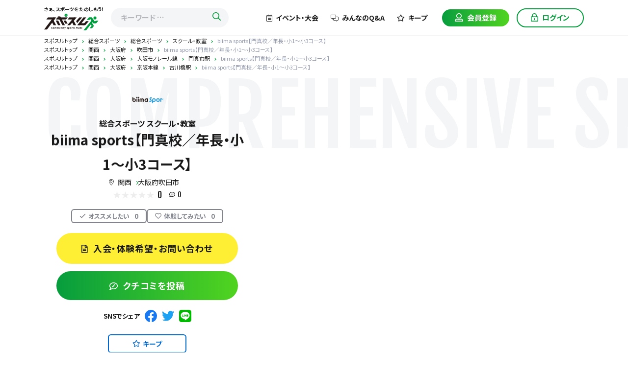

--- FILE ---
content_type: text/html; charset=UTF-8
request_url: https://sposuru.com/osaka/4456
body_size: 22127
content:
<!doctype html>
<html lang="ja">
<head prefix="og: http://ogp.me/ns# fb: http://ogp.me/ns/fb# website: http://ogp.me/ns/websaite#">
<!-- Google Tag Manager -->
<script>(function(w,d,s,l,i){w[l]=w[l]||[];w[l].push({'gtm.start':
new Date().getTime(),event:'gtm.js'});var f=d.getElementsByTagName(s)[0],
j=d.createElement(s),dl=l!='dataLayer'?'&l='+l:'';j.async=true;j.src=
'https://www.googletagmanager.com/gtm.js?id='+i+dl;f.parentNode.insertBefore(j,f);
})(window,document,'script','dataLayer','GTM-T5ZD9Z7');</script>
<!-- End Google Tag Manager -->
<meta charset="UTF-8">
<title id="meta_title">【biima sports【門真校／年長・小1〜小3コース】】｜大阪府吹田市の総合スポーツスポーツチーム・スクール・教室・習い事 | 日本最大級のスポーツクチコミサイト【スポスル】</title>
<meta name="viewport" content="width=device-width, initial-scale=1, viewport-fit=cover">
<meta http-equiv="x-ua-compatible" content="IE=edge">
<meta name="format-detection" content="telephone=no">
<meta property="og:type" content="website">
<meta property="og:image" content="https://images-prd.sposuru.com/[base64]" />
<meta id="meta_description" name="description" content="【biima sports【門真校／年長・小1〜小3コース】】｜大阪府吹田市にある総合スポーツスクール・教室】です。リアルなクチコミでチーム・スクール情報をチェック。練習体験の有無、練習場所、練習日、練習時間、入会に掛かる初期費用、年会費、入会金、月謝などのことなど、知りたい情報を分かりやすく掲載。吹田市で総合スポーツを初めたい方はいますぐお申込みしてみてはいかがでしょうか！？" />
<meta id="meta_og_description" property="og:description" content="【biima sports【門真校／年長・小1〜小3コース】】｜大阪府吹田市にある総合スポーツスクール・教室】です。リアルなクチコミでチーム・スクール情報をチェック。練習体験の有無、練習場所、練習日、練習時間、入会に掛かる初期費用、年会費、入会金、月謝などのことなど、知りたい情報を分かりやすく掲載。吹田市で総合スポーツを初めたい方はいますぐお申込みしてみてはいかがでしょうか！？" />
<meta id="meta_og_title" property="og:title" content="【biima sports【門真校／年長・小1〜小3コース】】｜大阪府吹田市の総合スポーツスポーツチーム・スクール・教室・習い事" />
<meta property="og:url" content="https://sposuru.com/osaka/4456" />
<meta property="og:site_name" content="スポスル" />
<meta property="og:locale" content="ja_JP" />
<meta name="twitter:card" content="summary_large_image">
<meta name="twitter:title" content="【biima sports【門真校／年長・小1〜小3コース】】｜大阪府吹田市の総合スポーツスポーツチーム・スクール・教室・習い事 | 日本最大級のスポーツクチコミサイト【スポスル】">
<link rel="apple-touch-icon" sizes="180x180" href="/img/favicon/apple-touch-icon.png">
<link rel="icon" type="image/png" sizes="32x32" href="/img/favicon/favicon-32x32.png">
<link rel="icon" type="image/png" sizes="16x16" href="/img/favicon/favicon-16x16.png">
<link rel="manifest" href="/img/favicon/site.webmanifest">
<link rel="mask-icon" href="/img/favicon/safari-pinned-tab.svg" color="#079d3e">
<link rel="shortcut icon" href="/img/favicon/favicon.ico">
<meta name="msapplication-TileColor" content="#ffffff">
<meta name="msapplication-config" content="/img/favicon/browserconfig.xml">
<meta name="theme-color" content="#ffffff">
<meta name="apple-mobile-web-app-title" content="スポスル">
<meta name="application-name" content="スポスル">
<meta name="facebook-domain-verification" content="9omhodnh6394o8l4ed73c142efe9rm" />

<link rel="preconnect" href="https://fonts.gstatic.com">
<link href="https://fonts.googleapis.com/css2?family=Fjalla+One&family=Lato:wght@700&family=Noto+Sans+JP:wght@400;500;700&display=swap" rel="stylesheet"><link href="/css/reset.min.css" rel="stylesheet">
<link href="/css/nice-select.css" rel="stylesheet">
<link href="/css/remodal.css" rel="stylesheet">
<link href="/css/remodal-default-theme.css" rel="stylesheet">
<link href="/css/all.min.css" rel="stylesheet">
<link href="/css/common.css" rel="stylesheet">
<!--
<link href="/css/8_1_adjust.css" rel="stylesheet">
-->
<link rel="canonical" href="https://sposuru.com/osaka/4456" />
<link href="/css/swiper-bundle.min.css" rel="stylesheet">
<link href="/css/team.css" rel="stylesheet">
<link href="/css/review.css" rel="stylesheet">
<!-- RANGE -->
<link href="/css/jquery.range.css" rel="stylesheet">
<link href="/css/jquery.range-custom.css" rel="stylesheet">
<!-- / RANGE -->
<div id="112697-6"><script src="//ads.themoneytizer.com/s/gen.js?type=6"></script><script src="//ads.themoneytizer.com/s/requestform.js?siteId=112697&formatId=6"></script></div>
<script async src="https://securepubads.g.doubleclick.net/tag/js/gpt.js"></script>
<script>
  window.googletag = window.googletag || {cmd: []};
  googletag.cmd.push(function() {
    googletag.defineSlot('/9176203,22945843835/1827506', [320, 50], 'div-gpt-ad-1688529479214-0').addService(googletag.pubads());
    googletag.defineSlot('/9176203,22945843835/1827507', [320, 100], 'div-gpt-ad-1688529537906-0').addService(googletag.pubads());
    googletag.defineSlot('/9176203,22945843835/1827508', [[336, 280], [300, 250]], 'div-gpt-ad-1688529595627-0').addService(googletag.pubads());
    googletag.defineSlot('/9176203,22945843835/1827509', [[336, 280], [300, 250]], 'div-gpt-ad-1688529656196-0').addService(googletag.pubads());
    googletag.defineSlot('/9176203,22945843835/1827510', [[336, 280], [300, 250]], 'div-gpt-ad-1688529728985-0').addService(googletag.pubads());
    googletag.defineSlot('/9176203,22945843835/1827512', [[336, 280], [300, 250]], 'div-gpt-ad-1688529788518-0').addService(googletag.pubads());
    googletag.defineSlot('/9176203,22945843835/1827513', [300, 250], 'div-gpt-ad-1688529847474-0').addService(googletag.pubads());
    googletag.defineSlot('/9176203,22945843835/1827514', [300, 250], 'div-gpt-ad-1688529907418-0').addService(googletag.pubads());
    googletag.defineSlot('/9176203,22945843835/1827515', [300, 250], 'div-gpt-ad-1688529971417-0').addService(googletag.pubads());
    googletag.defineSlot('/9176203,22945843835/1827516', [300, 250], 'div-gpt-ad-1688530033160-0').addService(googletag.pubads());
    googletag.defineSlot('/9176203,22945843835/1827517', [728, 90], 'div-gpt-ad-1688530091166-0').addService(googletag.pubads());
    googletag.defineSlot('/9176203,22945843835/1827518', [300, 600], 'div-gpt-ad-1688530149397-0').addService(googletag.pubads());
    googletag.defineSlot('/9176203,22945843835/1827519', [468, 60], 'div-gpt-ad-1688530207499-0').addService(googletag.pubads());
    googletag.pubads().enableSingleRequest();
    googletag.pubads().collapseEmptyDivs(); //空のdivを閉じる
    googletag.enableServices();
  });
</script>
</head>

<body>
<!-- Google Tag Manager (noscript) -->
<noscript><iframe src="https://www.googletagmanager.com/ns.html?id=GTM-T5ZD9Z7"
height="0" width="0" style="display:none;visibility:hidden"></iframe></noscript>
<!-- End Google Tag Manager (noscript) -->
<div class="loader-wrap" id="loader" style="display:none">
    <div class="loader">Loading...</div>
</div>
	<!-- WRAPPER -->
	<div class="remodal-bg">
		<header>
			<div class="inner">
				<div class="logo-nav">
					<a href="https://sposuru.com" class="logo">
						<span>さぁ、スポーツをたのしもう！</span>
						<img src="/img/common/logo.svg" alt="スポスル" loading="lazy"/>
					</a>
										<form action="https://sposuru.com/list/keyword" class="search-wrap pc-display">
						<input type="text" name="search-keyword" id="search-keyword" placeholder="キーワード …" class="search" value="" />
						<button class="search-btn" type="submit"><i class="far fa-search"></i></button>
					</form>
									</div>
				<nav class="gl-nav">
					<ul>
						<li class="pc-display nav-faq"><a href="https://sposuru.com/event"><i class="fal fa-calendar-alt"></i>イベント・大会</a></li>
						<li class="pc-display nav-faq"><a href="https://sposuru.com/qa"><i class="fal fa-comments-alt"></i>みんなのQ&amp;A</a></li>
												<li class="pc-display nav-fav"><a href="https://sposuru.com/mypage/bookmark"><i class="far fa-star"></i>キープ</a></li>
						<li class="nav-regist"><a href="https://sposuru.com/register_mail" class="btn btn-reverse"><i class="far fa-user-alt"></i><span>会員登録</span></a></li>
						<li class="nav-login"><a href="https://sposuru.com/mypage/login" class="btn"><i class="far fa-lock-alt"></i><span>ログイン</span></a></li>
											</ul>
				</nav>

								<!-- DRAWER NAVI FOR MOBILE BEFORE LOGIN -->
				<div id="mb-nav-wrp" class="before-login">
					<input type="checkbox" id="mb-nav-tgl">
					<label for="mb-nav-tgl" class="mb-nav-open"><span></span></label>
					<label for="mb-nav-tgl" class="mb-nav-close"></label>

					<nav class="mb-nav">
						<div class="nav-wrp">
							<ul>
								<li>
									<a href="https://sposuru.com/register_mail">
										<div class="leftbox">
											<i class="far fa-user-alt"></i>
										</div>
										<div class="rightbox">
											会員登録
										</div>
									</a>
								</li>
								<li>
									<a href="https://sposuru.com/mypage/login">
										<div class="leftbox">
											<i class="far fa-lock-alt"></i>
										</div>
										<div class="rightbox">
											ログイン
										</div>
									</a>
								</li>
							</ul>
						</div>

						<!-- COMMON -->
						<div class="nav-wrp">
							<ul>
								<li>
									<a href="https://sposuru.com">
										<div class="leftbox">
											<i class="fal fa-home-lg-alt"></i>
										</div>
										<div class="rightbox">
											スポスルトップ
										</div>
									</a>
								</li>
								<li>
									<a href="https://sposuru.com/service">
										<div class="leftbox">
											<i class="far fa-info-circle"></i>
										</div>
										<div class="rightbox">
											スポスルについて
										</div>
									</a>
								</li>
								<li>
									<a href="https://sposuru.com/qa">
										<div class="leftbox">
											<i class="far fa-comments-alt"></i>
										</div>
										<div class="rightbox">
											みんなのQ&A
										</div>
									</a>
								</li>
								<li>
									<a href="https://sposuru.com/privacy">
										<div class="leftbox">
											<i class="far fa-file-alt"></i>
										</div>
										<div class="rightbox">
											プライバシーポリシー
										</div>
									</a>
								</li>
								<li>
									<a href="https://sposuru.com/user_terms">
										<div class="leftbox">
											<i class="far fa-file-alt"></i>
										</div>
										<div class="rightbox">
											会員向け利用規約
										</div>
									</a>
								</li>
								<li>
									<a href="https://sposuru.com/help">
										<div class="leftbox">
											<i class="far fa-question-circle"></i>
										</div>
										<div class="rightbox">
											よくある質問
										</div>
									</a>
								</li>
								<li>
									<a href="https://sposuru.com/contact">
										<div class="leftbox">
											<i class="far fa-envelope"></i>
										</div>
										<div class="rightbox">
											お問い合わせ
										</div>
									</a>
								</li>
								<li>
									<a href="https://sposuru.co.jp/company/">
										<div class="leftbox">
											<i class="far fa-building"></i>
										</div>
										<div class="rightbox">
											運営会社
										</div>
									</a>
								</li>
								<li>
									<a href="/contents">
										<div class="leftbox">
											<i class="far fa-book"></i>
										</div>
										<div class="rightbox">
											スポスルマガジン
										</div>
									</a>
								</li>
							</ul>
						</div>
						<!-- / COMMON -->
					</nav>

				</div>
				<!-- / DRAWER NAVI FOR MOBILE BEFORE LOGIN -->
							</div>
		</header>

		<main role="main">
						<ol class="breadcrumb__list inner" itemscope="" itemtype="https://schema.org/BreadcrumbList">
				<li class="breadcrumb__item" itemprop="itemListElement" itemscope="" itemtype="https://schema.org/ListItem"><a href="https://sposuru.com" itemprop="item"><span itemprop="name">スポスルトップ</span></a><meta itemprop="position" content="1"></li>
				<li class="breadcrumb__item" itemprop="itemListElement" itemscope="" itemtype="https://schema.org/ListItem"><a href="/list/sports_genre/19" itemprop="item"><span itemprop="name">総合スポーツ</span></a><meta itemprop="position" content="2"></li>
				<li class="breadcrumb__item" itemprop="itemListElement" itemscope="" itemtype="https://schema.org/ListItem"><a href="/list/sports/144" itemprop="item"><span itemprop="name">総合スポーツ</span></a><meta itemprop="position" content="3"></li>
				<li class="breadcrumb__item" itemprop="itemListElement" itemscope="" itemtype="https://schema.org/ListItem"><a href="/list/sports/144/category/30" itemprop="item"><span itemprop="name">スクール・教室</span></a><meta itemprop="position" content="4"></li>
				<li class="breadcrumb__item" itemprop="itemListElement" itemscope="" itemtype="https://schema.org/ListItem"><span itemprop="name">biima sports【門真校／年長・小1〜小3コース】</span><meta itemprop="position" content="5"></li>
			</ol>

			<ol class="breadcrumb__list inner" itemscope="" itemtype="https://schema.org/BreadcrumbList">
				<li class="breadcrumb__item" itemprop="itemListElement" itemscope="" itemtype="https://schema.org/ListItem"><a href="https://sposuru.com" itemprop="item"><span itemprop="name">スポスルトップ</span></a><meta itemprop="position" content="1"></li>
				<li class="breadcrumb__item" itemprop="itemListElement" itemscope="" itemtype="https://schema.org/ListItem"><a href="/kansai/list" itemprop="item"><span itemprop="name">関西</span></a><meta itemprop="position" content="2"></li>
				<li class="breadcrumb__item" itemprop="itemListElement" itemscope="" itemtype="https://schema.org/ListItem"><a href="/osaka/list" itemprop="item"><span itemprop="name">大阪府</span></a><meta itemprop="position" content="3"></li>
				<li class="breadcrumb__item" itemprop="itemListElement" itemscope="" itemtype="https://schema.org/ListItem"><a href="/osaka/suita_shi/list" itemprop="item"><span itemprop="name">吹田市</span></a><meta itemprop="position" content="4"></li>
				<li class="breadcrumb__item" itemprop="itemListElement" itemscope="" itemtype="https://schema.org/ListItem"><span itemprop="name">biima sports【門真校／年長・小1〜小3コース】</span><meta itemprop="position" content="5"></li>
			</ol>
												<ol class="breadcrumb__list inner" itemscope="" itemtype="https://schema.org/BreadcrumbList">
				<li class="breadcrumb__item" itemprop="itemListElement" itemscope="" itemtype="https://schema.org/ListItem"><a href="https://sposuru.com" itemprop="item"><span itemprop="name">スポスルトップ</span></a><meta itemprop="position" content="1"></li>
				<li class="breadcrumb__item" itemprop="itemListElement" itemscope="" itemtype="https://schema.org/ListItem"><a href="/list/area/5" itemprop="item"><span itemprop="name">関西</span></a><meta itemprop="position" content="2"></li>
				<li class="breadcrumb__item" itemprop="itemListElement" itemscope="" itemtype="https://schema.org/ListItem"><a href="/list/area/5/prerecture/27" itemprop="item"><span itemprop="name">大阪府</span></a><meta itemprop="position" content="3"></li>
                <li class="breadcrumb__item" itemprop="itemListElement" itemscope="" itemtype="https://schema.org/ListItem"><a href="/list/area/5/prefecture/27/lines/99626" itemprop="item"><span itemprop="name">大阪モノレール線</span></a><meta itemprop="position" content="4"></li>
				<li class="breadcrumb__item" itemprop="itemListElement" itemscope="" itemtype="https://schema.org/ListItem"><a href="/list/area/5/prefecture/27/stations/9962614" itemprop="item"><span itemprop="name">門真市駅</span></a><meta itemprop="position" content="5"></li>
				<li class="breadcrumb__item" itemprop="itemListElement" itemscope="" itemtype="https://schema.org/ListItem"><span itemprop="name">biima sports【門真校／年長・小1〜小3コース】</span><meta itemprop="position" content="5"></li>
			</ol>
									<ol class="breadcrumb__list inner" itemscope="" itemtype="https://schema.org/BreadcrumbList">
				<li class="breadcrumb__item" itemprop="itemListElement" itemscope="" itemtype="https://schema.org/ListItem"><a href="https://sposuru.com" itemprop="item"><span itemprop="name">スポスルトップ</span></a><meta itemprop="position" content="1"></li>
				<li class="breadcrumb__item" itemprop="itemListElement" itemscope="" itemtype="https://schema.org/ListItem"><a href="/list/area/5" itemprop="item"><span itemprop="name">関西</span></a><meta itemprop="position" content="2"></li>
				<li class="breadcrumb__item" itemprop="itemListElement" itemscope="" itemtype="https://schema.org/ListItem"><a href="/list/area/5/prerecture/27" itemprop="item"><span itemprop="name">大阪府</span></a><meta itemprop="position" content="3"></li>
                <li class="breadcrumb__item" itemprop="itemListElement" itemscope="" itemtype="https://schema.org/ListItem"><a href="/list/area/5/prefecture/27/lines/33001" itemprop="item"><span itemprop="name">京阪本線</span></a><meta itemprop="position" content="4"></li>
				<li class="breadcrumb__item" itemprop="itemListElement" itemscope="" itemtype="https://schema.org/ListItem"><a href="/list/area/5/prefecture/27/stations/3300127" itemprop="item"><span itemprop="name">古川橋駅</span></a><meta itemprop="position" content="5"></li>
				<li class="breadcrumb__item" itemprop="itemListElement" itemscope="" itemtype="https://schema.org/ListItem"><span itemprop="name">biima sports【門真校／年長・小1〜小3コース】</span><meta itemprop="position" content="5"></li>
			</ol>
												
			<div id="team">
				<section id="team-main">
					<div class="summary-wrp">
						<div class="summary left">
							<p class="back-text en-main">comprehensive sports</p>
							<div class="box">
								<h1>
																		<img src="https://images-prd.sposuru.com/[base64]" alt="biima sports【門真校／年長・小1〜小3コース】" loading="lazy"/>
									                                    <span>総合スポーツ スクール・教室</span>biima sports【門真校／年長・小1〜小3コース】</h1>
								<ul class="place">
									<li><i class="fal fa-map-marker-alt"></i><a href="/kansai/list">関西</a></li>
									<li><a href="/osaka/suita_shi/list">大阪府吹田市</a></li>
								</ul>
								<div class="evaluation">
									<div class="star-box">
										<ul class="star">
											<li class="empty"><img src="/img/common/star-empty.svg" alt="" loading="lazy"></li>
											<li class="empty"><img src="/img/common/star-empty.svg" alt="" loading="lazy"></li>
											<li class="empty"><img src="/img/common/star-empty.svg" alt="" loading="lazy"></li>
											<li class="empty"><img src="/img/common/star-empty.svg" alt="" loading="lazy"></li>
											<li class="empty"><img src="/img/common/star-empty.svg" alt="" loading="lazy"></li>
										</ul>
										<p class="en-main">0</p>
									</div>
									<div class="comment">
										<i class="far fa-comment-lines"></i>
										<p class="en-main">0</p>
									</div>
								</div>
								<div class="btn-area">
                                    <div class="check-area"><!--PC表示-->
																				<a href="https://sposuru.com/mypage/login?url=https://sposuru.com/osaka/4456">
																				                                        <span class="btn-recommend" id="btnRecommend">
																				オススメしたい<span id="recommend_count">0</span></span><!--チェック中はbtn-favorite-checkedを表示-->
                                        										</a>
										
																				<a href="https://sposuru.com/mypage/login?url=https://sposuru.com/osaka/4456">
																														<span class="btn-experience" id="btnTry">
																				体験してみたい<span id="try_count">0</span></span>
																				</a>
										                                    </div>

																		<a href="https://sposuru.com/osaka/4456/form" class="btn btn-large btn-yellow"><i class="far fa-file-alt"></i>入会・体験希望・お問い合わせ</a>
																											<a href="https://sposuru.com/mypage/login?url=https://sposuru.com/osaka/4456" class="btn btn-large btn-reverse"><i class="far fa-comment-edit"></i>クチコミを投稿</a>
																		<div class="sns"><p>SNSでシェア</p>
								<a href="https://www.facebook.com/sharer/sharer.php?u=https%3A%2F%2Fsposuru.com%2Fosaka%2F4456" target="_blank" rel="nofollow noopener noreferrer"><img src="/img/common/sns-fb-c.svg" alt="Facebook" loading="lazy"/></a>
								<a href="https://twitter.com/intent/tweet?url=https%3A%2F%2Fsposuru.com%2Fosaka%2F4456" target="_blank" rel="nofollow noopener noreferrer"><img src="/img/common/sns-tw-c.svg" alt="twitter" loading="lazy"/></a>
								<a href="https://social-plugins.line.me/lineit/share?url=https%3A%2F%2Fsposuru.com%2Fosaka%2F4456 target="_blank" rel="nofollow noopener noreferrer"><img src="/img/common/sns-line.svg" alt="LINE" loading="lazy"/></a>
									</div>
                                                                        <div class="useradd pc">
                                                                                    <span class="btn-favorite" data-remodal-target="modal-post-login" onclick="location.href='https://sposuru.com/mypage/login?url=https://sposuru.com/osaka/4456'">キープ</span>
                                                                            </div>
                                    								</div>
								<div class="check-area sp"><!--スマホ表示-->
																		<a href="https://sposuru.com/mypage/login?url=https://sposuru.com/osaka/4456">
																											<span class="btn-recommend" id="btnRecommend2">
																		オススメしたい<span id="recommend_count2">0</span></span><!--チェック中はbtn-favorite-checkedを表示-->
																		</a>
									
																		<a href="https://sposuru.com/mypage/login?url=https://sposuru.com/osaka/4456">
																											<span class="btn-experience" id="btnTry2">
																		体験してみたい<span id="try_count2">0</span></span>
																		</a>
																	</div>
                    		</div>
						</div>
                        						<div class="media-wrap right">
                                                    							<div class="media">
								<!-- 動画の時 -->
																<div class="iframe-wrap">
									<iframe src="https://www.youtube.com/embed/v2j9jEkLBWc?rel=0" title="YouTube video player" frameborder="0" allow="accelerometer; autoplay; clipboard-write; encrypted-media; gyroscope; picture-in-picture" allowfullscreen loading="lazy"></iframe>
								</div>
								<!-- / 動画の時 -->
															</div>
                            
							<div class="summary btn-area">
																<a href="https://sposuru.com/osaka/4456/form" class="btn btn-large btn-yellow"><i class="far fa-file-alt"></i>入会・体験希望・お問い合わせ</a>
																									<a href="https://sposuru.com/mypage/login?url=https://sposuru.com/osaka/4456" class="btn btn-large btn-reverse"><i class="far fa-comment-edit"></i>クチコミを投稿</a>
																<div class="sns"><p>SNSでシェア</p>
									<a href="https://www.facebook.com/sharer/sharer.php?u=https%3A%2F%2Fsposuru.com%2Fosaka%2F4456" target="_blank" rel="nofollow noopener noreferrer"><img src="/img/common/sns-fb-c.svg" alt="Facebook" loading="lazy"/></a>
									<a href="https://twitter.com/intent/tweet?url=https%3A%2F%2Fsposuru.com%2Fosaka%2F4456" target="_blank" rel="nofollow noopener noreferrer"><img src="/img/common/sns-tw-c.svg" alt="twitter" loading="lazy"/></a>
									<a href="https://social-plugins.line.me/lineit/share?url=https%3A%2F%2Fsposuru.com%2Fosaka%2F4456 target="_blank" rel="nofollow noopener noreferrer"><img src="/img/common/sns-line.svg" alt="LINE" loading="lazy"/></a>
								</div>
                                                                        <div class="useradd">
                                                                                    <span class="btn-favorite pc" data-remodal-target="modal-post-login" onclick="location.href='https://sposuru.com/mypage/login?url=https://sposuru.com/osaka/4456'">キープ</span>
                                                                            </div>
                                    							</div>
						</div>
					</div>

					<div id="112697-19"><script src="//ads.themoneytizer.com/s/gen.js?type=19"></script><script src="//ads.themoneytizer.com/s/requestform.js?siteId=112697&formatId=19"></script></div>
				</section>

				<!-- NAVI -->
				<div id="team-nav">
					<ul>
						<li>
							<a href="#team-info">
								<div>
									<i class="fal fa-running"></i>
									<span>基本情報</span>
								</div>
							</a>
						</li>
												<li>
							<a href="#team-trial">
								<div>
									<i class="far fa-file-alt"></i>
									<span>募集・練習体験<span class="sp-none">・セレクション</span></span>
								</div>
							</a>
						</li>
												<li>
							<a href="#review-Area">
								<div>
									<i class="far fa-comment-lines"></i>
									<span>クチコミ</span>
								</div>
							</a>
						</li>
												<li>
							<a href="#team-fee">
								<div>
									<i class="far fa-yen-sign"></i>
									<span>費用</span>
								</div>
							</a>
						</li>
											</ul>
				</div>
				<!-- / NAVI -->

								<section id="team-intro" class="sec inner">
					<h2>早稲田大学の教授陣が監修！21世紀型教育の総合キッズスポーツスクール</h2>

					<!-- 上部メインビジュアルが動画の時 -->
										<div class="swiper swiper-team">
						<div class="shadow"></div>
						<div class="swiper-container">
							<div class="swiper-wrapper thumb-list">
																<div class="swiper-slide">
									<img src="https://images-prd.sposuru.com/[base64]" alt="biima sports【門真校／年長・小1〜小3コース】" loading="lazy"/>
								</div>
																								<div class="swiper-slide">
									<img src="https://images-prd.sposuru.com/[base64]" alt="biima sports【門真校／年長・小1〜小3コース】" loading="lazy"/>
								</div>
																								<div class="swiper-slide">
									<img src="https://images-prd.sposuru.com/[base64]" alt="biima sports【門真校／年長・小1〜小3コース】" loading="lazy"/>
								</div>
																								<div class="swiper-slide">
									<img src="https://images-prd.sposuru.com/[base64]" alt="biima sports【門真校／年長・小1〜小3コース】" loading="lazy"/>
								</div>
																								<div class="swiper-slide">
									<img src="https://images-prd.sposuru.com/[base64]" alt="biima sports【門真校／年長・小1〜小3コース】" loading="lazy"/>
								</div>
															</div>
														<div class="swiper-pagination"></div>
                            
						</div>
					</div>
					<!-- / 上部メインビジュアルが動画の時 -->
					
					<p>biima sports（ビーマ・スポーツ）は、3歳〜11歳までのまだ専門的にスポーツを始める前の子どもを対象とした、21世紀型の新しい総合キッズスポーツスクール！<br />
<br />
特定のスポーツには特化せず、サッカーや野球、バスケット、体操などのさまざまなスポーツを、科学的なトレーニングメソッドに基づいて総合的に実施することで、子どもの運動能力を高めることができます。<br />
<br />
また、コミュニケーション能力と課題解決能力を重点テーマに、この時期最も大切とされる「非認知能力」を高めるプログラムも実施しています。<br />
<br />
また、10歳までに運動神経とコミュニケーション能力が決まるといわれていることをうけ、幼少期に5大成長要素（知的・社会的・身体的・情緒的・精神的成長）も科学的に向上させることにフォーカスし、早稲田大学教授陣と開発したプログラムを実施しています。<br />
<br />
【biima sportsの5つの特徴】<br />
1.7種目以上のスポーツを総合的に実施<br />
2.非認知能力の向上<br />
3.密着指導のパーソナルモデル<br />
4.成長を承認し、自己肯定力を育成<br />
5.スポーツを好きになる asobi×manabi</p>
					
					<ul class="team-tag">
																		<li><a href="/list/features/楽しくが第一">楽しくが第一</a></li>
												<li><a href="/list/features/積極的に体験受け入れ">積極的に体験受け入れ</a></li>
												<li><a href="/list/features/初心者歓迎">初心者歓迎</a></li>
												<li><a href="/list/features/初心者多数在籍">初心者多数在籍</a></li>
												<li><a href="/list/features/育成に自信あり">育成に自信あり</a></li>
												<li><a href="/list/features/コーチとの距離感が近い">コーチとの距離感が近い</a></li>
												<li><a href="/list/features/少数精鋭">少数精鋭</a></li>
												<li><a href="/list/features/週1練習">週1練習</a></li>
												<li><a href="/list/features/ 練習場所は1つに固定"> 練習場所は1つに固定</a></li>
												<li><a href="/list/features/体験無料">体験無料</a></li>
												<li><a href="/list/features/見学可能">見学可能</a></li>
												<li><a href="/list/features/月謝が10,000円以下">月謝が10,000円以下</a></li>
												<li><a href="/list/features/年会費なし">年会費なし</a></li>
												<li><a href="/list/features/初回購入品あり">初回購入品あり</a></li>
												<li><a href="/list/features/保護者の当番なし">保護者の当番なし</a></li>
																	</ul>
				</section>
				
				<section id="team-info" class="inner">
					<div class="sec">
						<h2 class="en-main">TEAM <span>INFO</span></h2>
						<h3>チーム・スクール・教室・習い事情報</h3>
						<table class="team-info-table">
							<tbody>
								<tr>
									<th>スポーツジャンル</th>
									<td>
										<ul class="arrow">
											<li><a href="/list/sports_genre/19">総合スポーツ</a></li>
											<li><a href="/list/sports/144">総合スポーツ</a></li>
										</ul>
									</td>
								</tr>
								<tr>
									<th>カテゴリ</th>
									<td>
										<p>スクール・教室</p>
										<ul class="tag">
																																	<li><img src="/img/common/icon-lady.svg" alt="レディース歓迎" loading="lazy">レディース歓迎</li>
																					</ul>
									</td>
								</tr>
																<tr>
									<th>チーム・スクール名</th>
									<td>
										<p>biima sports【門真校／年長・小1〜小3コース】</p>
									</td>
								</tr>
																								<tr>
									<th>活動エリア</th>
									<td>
										<ul class="arrow">
											<li><a href="/kansai/list">関西</a></li>
											<li><a href="/osaka/list">大阪府</a></li>
											<li><a href="/osaka/suita_shi/list">吹田市</a></li>
										</ul>
									</td>
								</tr>
								<tr>
									<th>対象年代</th>
									<td>
										<p>幼児・小学生</p>
									</td>
								</tr>
																<tr>
									<th>練習曜日</th>
									<td>
										<p>土</p>
									</td>
								</tr>
																								<tr>
									<th>練習日・練習時間</th>
									<td>
										<p>【年長・小1〜小3コース】<br />
毎週土曜：13:30〜14:30</p>
									</td>
								</tr>
								
																								<tr class="practice-place">
									<th>主な練習場所</th>
									<td>
																				<p class="place"><i class="fal fa-map-marker-alt"></i>ZFUTSALSPORT門真（屋内）</p>
																				<p>大阪府門真市深田町25-4<span id="btn-map1" class="map en" data-remodal-target="modal-map0">MAP</span></p>
																														<p class="station"><i class="fal fa-train"></i>大阪モノレール線　門真市駅　徒歩20分　門真運転免許試験場近く ※駐車場・駐輪場あり</p>
																														<p class="station"><i class="fal fa-train"></i>京阪本線　古川橋駅　徒歩20分　</p>
																																							</td>
								</tr>
																							</tbody>
						</table>

												<ul class="info-box">
														<li> 
								<img src="https://images-prd.sposuru.com/[base64]" alt="" loading="lazy">
							</li>
																					<li> 
								<img src="https://images-prd.sposuru.com/[base64]" alt="" loading="lazy">
							</li>
													</ul>
						<ul class="info-box vision">
														<li> 
								<h4>
									<img src="/img/team/icon-vision.svg" alt="チーム理念・指導方針" loading="lazy"><br>
									チーム理念・指導方針
									<span class="en">vision</span>
								</h4>
								<p>biima sports（ビーマ・スポーツ）は、早稲田大学教授陣と総合スポーツ教育プログラムを共同開発した、3歳〜10歳までのまだ専門的にスポーツを始める前の子どもを対象とする21世紀型の新しい総合キッズスポーツスクール！！<br />
特定のスポーツには特化せず、サッカーや野球、バスケット、体操など7種類以上のさまざまなスポーツを、科学的なトレーニングメソッドに基づいて総合的に実施することで、子どもの運動能力を高めていきます。<br />
また、コミュニケーション能力と課題解決能力を重点テーマに、この時期最も大切とされる非認知能力を高めるプログラムも実施。<br />
パーソナルスクールモデルを採用し、個別指導型のレッスンにより、初めての習い事でも安心して楽しめるスクールです！</p>
							</li>
																					<li> 
								<h4>
									<img src="/img/team/icon-results.svg" alt="主な過去の実績" loading="lazy"><br>
									主な過去の実績
									<span class="en">results</span>
								</h4>
								<p>2019年<br />
◎東京都の「革新的サービスの事業化支援事業」に採択<br />
◎アシックス社主催のアクセラレーター プログラム「優秀賞」受賞<br />
<br />
2020年<br />
◎東京都主催 2020年世界発信コンペティションサービス部門「奨励賞」受賞<br />
◎スポーツ庁推進プロジェクト「Sport in Life」参画事業として認定<br />
◎ニッポン新事業創出大賞のアントレプレナー部門「最優秀賞（独立行政法人中小企業基盤整備機構理事長賞）」受賞</p>
							</li>
														<li class="style"> 
								<h4>
									<img src="/img/team/icon-style.svg" alt="活動スタイル" loading="lazy"><br>
									活動スタイル
									<span class="en">style</span>
									<p></p>
								</h4>
								<ul>
																											<li>
										<h5>練習スタイル</h5>
										<div class="graph graph-5">
											<p class="left">厳しい</p>
											<img src="/img/team/graph-back.svg" alt="" loading="lazy">
											<img src="/img/team/icon-running.svg" alt="" loading="lazy" class="icon">
											<p class="right">のびのび</p>
										</div>
										<p></p>
									</li>
																		<li>
										<h5>練習量</h5>
										<div class="graph graph-3">
											<p class="left">多い</p>
											<img src="/img/team/graph-back.svg" alt="" loading="lazy">
											<img src="/img/team/icon-running.svg" alt="" loading="lazy" class="icon">
											<p class="right">少ない</p>
										</div>
										<p></p>
									</li>
																		<li>
										<h5>選手選考</h5>
										<div class="graph graph-5">
											<p class="left">実力主義</p>
											<img src="/img/team/graph-back.svg" alt="" loading="lazy">
											<img src="/img/team/icon-running.svg" alt="" loading="lazy" class="icon">
											<p class="right">出場機会を平等に</p>
										</div>
										<p></p>
									</li>
																		<li>
										<h5>年齢幅</h5>
										<div class="graph graph-1">
											<p class="left">幅広い</p>
											<img src="/img/team/graph-back.svg" alt="" loading="lazy">
											<img src="/img/team/icon-running.svg" alt="" loading="lazy" class="icon">
											<p class="right">限定的</p>
										</div>
										<p></p>
									</li>
																		<li>
										<h5>チームスタイル</h5>
										<div class="graph graph-1">
											<p class="left">個人重視</p>
											<img src="/img/team/graph-back.svg" alt="" loading="lazy">
											<img src="/img/team/icon-running.svg" alt="" loading="lazy" class="icon">
											<p class="right">戦術重視</p>
										</div>
										<p></p>
									</li>
																		<li>
										<h5>男女比率</h5>
										<div class="graph graph-3">
											<p class="left">男性が多い</p>
											<img src="/img/team/graph-back.svg" alt="" loading="lazy">
											<img src="/img/team/icon-running.svg" alt="" loading="lazy" class="icon">
											<p class="right">女性が多い</p>
										</div>
										<p></p>
									</li>
																		<li>
										<h5>勝負へのこだわり</h5>
										<div class="graph graph-5">
											<p class="left">勝ちにこだわる</p>
											<img src="/img/team/graph-back.svg" alt="" loading="lazy">
											<img src="/img/team/icon-running.svg" alt="" loading="lazy" class="icon">
											<p class="right">楽しさ重視</p>
										</div>
										<p></p>
									</li>
																		<li>
										<h5>経験者比率</h5>
										<div class="graph graph-5">
											<p class="left">経験者が多い</p>
											<img src="/img/team/graph-back.svg" alt="" loading="lazy">
											<img src="/img/team/icon-running.svg" alt="" loading="lazy" class="icon">
											<p class="right">初心者が多い</p>
										</div>
										<p></p>
									</li>
																										</ul>
							</li>
						</ul>
											</div>
				</section>

<!-- /9176203,22945843835/1827513 PC PC_300x250_01 -->
<div id='div-gpt-ad-1688529847474-0'>
  <script>
    googletag.cmd.push(function() { googletag.display('div-gpt-ad-1688529847474-0'); });
  </script>
</div>
<!-- /9176203,22945843835/1827508 SP SP_300×250_01 -->
<div id='div-gpt-ad-1688529595627-0' style='margin:auto;text-align:center;'>
  <script>
    googletag.cmd.push(function() { googletag.display('div-gpt-ad-1688529595627-0'); });
  </script>
</div>

								<section id="team-trial" class="sec">
					<div class="inner">
						<div class="sec">
							<h2>募集・練習体験・セレクション</h2>
							<h3 class="en-main">TRIAL <span>LESSON</span></h3>
							<table>
								<tbody>
																		<tr>
										<th>練習体験</th>
										<td><p>無料　見学あり</p></td>
									</tr>
																											<tr>
										<th>練習体験・募集について</th>
										<td><p>こんなお子様にオススメ！！<br />
・幼少期に多くの競技に触れたいお子様<br />
・運動が好きなお子様<br />
・運動能力を高めたいお子様<br />
・最新のスポーツ科学を体験してみたいお子様<br />
・非認知能力を高めたいお子様<br />
<br />
biima sportsはゴールデンエイジと呼ばれる3歳〜10歳に様々なスポーツを総合的に体験し、スポーツを好きになることを目指しておりますので、お気軽にお申し込みくださいませ！</p></td>
									</tr>
									                                    																		<tr>
										<th>募集人数</th>
										<td class="recruitment">
																																			<dl>
													<dt><span class="recruitment">幼児</span></dt>
													<dd>枠が埋まり次第受付終了となります。</dd>
												</dl>
																																															<dl>
													<dt><span class="recruitment">小学生</span></dt>
													<dd>枠が埋まり次第受付終了となります。</dd>
												</dl>
																																	</td>
									</tr>
                                    								</tbody>
							</table>
							<div class="btn-set">
																<a href="https://sposuru.com/osaka/4456/form" class="btn btn-large btn-yellow"><i class="far fa-comment-lines"></i>入会・体験希望・お問い合わせ</a>
															</div>
						</div>
					</div>
				</section>
				
				<section id="review-Area" class="sec">
					<div class="review-wrp">
						<h2>クチコミ</h2>
						<ul>
														<li class="noreview">
                                <p>クチコミはまだありません。</p>
                            </li>
																				</ul>
						<div class="btn-set">
																					<a href="https://sposuru.com/mypage/login?url=https://sposuru.com/osaka/4456" class="btn btn-large btn-reverse"><i class="far fa-comment-edit"></i>クチコミを投稿</a>
													</div>
					</div>
				</section>

								<section id="team-fee" class="sec">
					<h2 class="en-main">FEE</h2>
					<h3>費用について</h3>
					<table>
						<tbody>
							<tr>
								<th>月謝</th>
								<td><p>9,400円</p></td>
							</tr>
														<tr>
								<th>入会金</th>
								<td><p>16,000円</p></td>
							</tr>
																												<tr>
								<th>入会後<span>ご用意いただきたいもの</span></th>
								<td><p>・運動できる服装<br />
・運動できる靴<br />
・水分のとれるもの(水筒・ペットボトルなど)<br />
・レッスンで使用する備品</p></td>
							</tr>
							<tr>
								<th>費用について</th>
								<td><p>【1】入会金：16,000円<br />
　※事務手数料・施設利用料込み<br />
【2】月謝：9,400円<br />
【3】ユニフォーム代：8,500円<br />
【4】スポーツ安全保険加入費：1,600円</p></td>
							</tr>
						</tbody>
					</table>
										<p class="fee-guidline">入会時に必要な初期費用の目安<br>
						<span>35,500円</span>
					</p>
									</section>

								<section id="team-staff" class="inner sec">
															<div class="staff-info">
						<h4>運営者情報</h4>
						<table>
							<tbody>
								<tr>
									<th>運営団体</th>
									<td><p>株式会社biima</p></td>
								</tr>
								<tr>
									<th>代表者名</th>
									<td><p>田村恵彦</p></td>
								</tr>
								<tr>
									<th>所在地</th>
									<td><p>東京都渋谷区千駄ヶ谷5-32-10 南新宿SKビル7階</p></td>
								</tr>
																<tr>
									<th>事業内容</th>
									<td><p>「biima sports（ビーマ・スポーツ）」の企画・運営
各種スクールの企画・運営事業
各種キャンプ・合宿の企画・運営事業
ワークショップ・イベントの企画・運営事業</p></td>
								</tr>
																							</tbody>
						</table>
					</div>
									</section>
				
<!-- /9176203,22945843835/1827514 PC PC_300x250_02 -->
<div id='div-gpt-ad-1688529907418-0'>
  <script>
    googletag.cmd.push(function() { googletag.display('div-gpt-ad-1688529907418-0'); });
  </script>
</div>
<!-- /9176203,22945843835/1827509 SP SP_300×250_02 -->
<div id='div-gpt-ad-1688529656196-0' style='margin:auto;text-align:center;'>
  <script>
    googletag.cmd.push(function() { googletag.display('div-gpt-ad-1688529656196-0'); });
  </script>
</div>

								<section id="recommend" class="sec">
					<div class="inner">
						<h3 class="title">biima sports【門真校／年長・小1〜小3コース】の関連チーム・スクール・<br>教室・習い事</h3>
						<div class="scroll-wrap">
							<ul class="recommend-list">
																<li>
									<a href="https://sposuru.com/tokyo/418">
										<div class="img">
											<img src="https://images-prd.sposuru.com/[base64]" alt="{ $row->genre_sport_secondary_name }}" loading="lazy">
											<p class="label">総合スポーツ</p>
										</div>
										<div class="summary">
											<h4 class="title">biima sports【芦花公園校/年長〜小2コース】</h4>
											<div class="evaluation">
												<div class="star-box">
													<ul class="star">
														<li class="empty"><img src="/img/common/star-empty.svg" alt="" loading="lazy"></li>
														<li class="empty"><img src="/img/common/star-empty.svg" alt="" loading="lazy"></li>
														<li class="empty"><img src="/img/common/star-empty.svg" alt="" loading="lazy"></li>
														<li class="empty"><img src="/img/common/star-empty.svg" alt="" loading="lazy"></li>
														<li class="empty"><img src="/img/common/star-empty.svg" alt="" loading="lazy"></li>
													</ul>
													<p class="en-main"></p>
												</div>
												<div class="comment">
													<i class="far fa-comment-lines"></i>
													<p class="en-main">0</p>
												</div>
											</div>
											<p class="place">東京都世田谷区</p>
											<div class="other">
												<dl>
													<dt>月謝</dt>
													<dd>9,980円</dd>
												</dl>
												<dl>
													<dt>対象年代</dt>
													<dd>幼児・小学生</dd>
												</dl>
											</div>
										</div>
									</a>
								</li>
																<li>
									<a href="https://sposuru.com/tokyo/4638">
										<div class="img">
											<img src="https://images-prd.sposuru.com/[base64]" alt="{ $row->genre_sport_secondary_name }}" loading="lazy">
											<p class="label">総合スポーツ</p>
										</div>
										<div class="summary">
											<h4 class="title">biima sports【府中校/年少・年中・年長コース】</h4>
											<div class="evaluation">
												<div class="star-box">
													<ul class="star">
														<li class="empty"><img src="/img/common/star-empty.svg" alt="" loading="lazy"></li>
														<li class="empty"><img src="/img/common/star-empty.svg" alt="" loading="lazy"></li>
														<li class="empty"><img src="/img/common/star-empty.svg" alt="" loading="lazy"></li>
														<li class="empty"><img src="/img/common/star-empty.svg" alt="" loading="lazy"></li>
														<li class="empty"><img src="/img/common/star-empty.svg" alt="" loading="lazy"></li>
													</ul>
													<p class="en-main"></p>
												</div>
												<div class="comment">
													<i class="far fa-comment-lines"></i>
													<p class="en-main">0</p>
												</div>
											</div>
											<p class="place">東京都府中市</p>
											<div class="other">
												<dl>
													<dt>月謝</dt>
													<dd>9,980円</dd>
												</dl>
												<dl>
													<dt>対象年代</dt>
													<dd>幼児</dd>
												</dl>
											</div>
										</div>
									</a>
								</li>
																<li>
									<a href="https://sposuru.com/hiroshima/6777">
										<div class="img">
											<img src="https://images-prd.sposuru.com/[base64]" alt="{ $row->genre_sport_secondary_name }}" loading="lazy">
											<p class="label">総合スポーツ</p>
										</div>
										<div class="summary">
											<h4 class="title">biima sports【横川校／年長～小3コース】</h4>
											<div class="evaluation">
												<div class="star-box">
													<ul class="star">
														<li class="empty"><img src="/img/common/star-empty.svg" alt="" loading="lazy"></li>
														<li class="empty"><img src="/img/common/star-empty.svg" alt="" loading="lazy"></li>
														<li class="empty"><img src="/img/common/star-empty.svg" alt="" loading="lazy"></li>
														<li class="empty"><img src="/img/common/star-empty.svg" alt="" loading="lazy"></li>
														<li class="empty"><img src="/img/common/star-empty.svg" alt="" loading="lazy"></li>
													</ul>
													<p class="en-main"></p>
												</div>
												<div class="comment">
													<i class="far fa-comment-lines"></i>
													<p class="en-main">0</p>
												</div>
											</div>
											<p class="place">広島県広島市西区</p>
											<div class="other">
												<dl>
													<dt>月謝</dt>
													<dd>8,980円</dd>
												</dl>
												<dl>
													<dt>対象年代</dt>
													<dd>幼児・小学生</dd>
												</dl>
											</div>
										</div>
									</a>
								</li>
																<li>
									<a href="https://sposuru.com/saitama/8052">
										<div class="img">
											<img src="https://images-prd.sposuru.com/[base64]" alt="{ $row->genre_sport_secondary_name }}" loading="lazy">
											<p class="label">総合スポーツ</p>
										</div>
										<div class="summary">
											<h4 class="title">biima sports【富士見・ふじみ野校／年少～小3コース】</h4>
											<div class="evaluation">
												<div class="star-box">
													<ul class="star">
														<li class="empty"><img src="/img/common/star-empty.svg" alt="" loading="lazy"></li>
														<li class="empty"><img src="/img/common/star-empty.svg" alt="" loading="lazy"></li>
														<li class="empty"><img src="/img/common/star-empty.svg" alt="" loading="lazy"></li>
														<li class="empty"><img src="/img/common/star-empty.svg" alt="" loading="lazy"></li>
														<li class="empty"><img src="/img/common/star-empty.svg" alt="" loading="lazy"></li>
													</ul>
													<p class="en-main"></p>
												</div>
												<div class="comment">
													<i class="far fa-comment-lines"></i>
													<p class="en-main">0</p>
												</div>
											</div>
											<p class="place">埼玉県ふじみ野市</p>
											<div class="other">
												<dl>
													<dt>月謝</dt>
													<dd>9,980円</dd>
												</dl>
												<dl>
													<dt>対象年代</dt>
													<dd>幼児・小学生</dd>
												</dl>
											</div>
										</div>
									</a>
								</li>
																<li>
									<a href="https://sposuru.com/hiroshima/6784">
										<div class="img">
											<img src="https://images-prd.sposuru.com/[base64]" alt="{ $row->genre_sport_secondary_name }}" loading="lazy">
											<p class="label">総合スポーツ</p>
										</div>
										<div class="summary">
											<h4 class="title">biima sports【吉島校／年少～年長コース】</h4>
											<div class="evaluation">
												<div class="star-box">
													<ul class="star">
														<li class="empty"><img src="/img/common/star-empty.svg" alt="" loading="lazy"></li>
														<li class="empty"><img src="/img/common/star-empty.svg" alt="" loading="lazy"></li>
														<li class="empty"><img src="/img/common/star-empty.svg" alt="" loading="lazy"></li>
														<li class="empty"><img src="/img/common/star-empty.svg" alt="" loading="lazy"></li>
														<li class="empty"><img src="/img/common/star-empty.svg" alt="" loading="lazy"></li>
													</ul>
													<p class="en-main"></p>
												</div>
												<div class="comment">
													<i class="far fa-comment-lines"></i>
													<p class="en-main">0</p>
												</div>
											</div>
											<p class="place">広島県広島市中区</p>
											<div class="other">
												<dl>
													<dt>月謝</dt>
													<dd>8,980円</dd>
												</dl>
												<dl>
													<dt>対象年代</dt>
													<dd>幼児</dd>
												</dl>
											</div>
										</div>
									</a>
								</li>
																<li>
									<a href="https://sposuru.com/aomori/8002">
										<div class="img">
											<img src="https://images-prd.sposuru.com/[base64]" alt="{ $row->genre_sport_secondary_name }}" loading="lazy">
											<p class="label">総合スポーツ</p>
										</div>
										<div class="summary">
											<h4 class="title">biima sports【八戸湊高台校/年少・年中コース】10月より開校！</h4>
											<div class="evaluation">
												<div class="star-box">
													<ul class="star">
														<li class="empty"><img src="/img/common/star-empty.svg" alt="" loading="lazy"></li>
														<li class="empty"><img src="/img/common/star-empty.svg" alt="" loading="lazy"></li>
														<li class="empty"><img src="/img/common/star-empty.svg" alt="" loading="lazy"></li>
														<li class="empty"><img src="/img/common/star-empty.svg" alt="" loading="lazy"></li>
														<li class="empty"><img src="/img/common/star-empty.svg" alt="" loading="lazy"></li>
													</ul>
													<p class="en-main"></p>
												</div>
												<div class="comment">
													<i class="far fa-comment-lines"></i>
													<p class="en-main">0</p>
												</div>
											</div>
											<p class="place">青森県八戸市</p>
											<div class="other">
												<dl>
													<dt>月謝</dt>
													<dd>6,760円</dd>
												</dl>
												<dl>
													<dt>対象年代</dt>
													<dd>幼児</dd>
												</dl>
											</div>
										</div>
									</a>
								</li>
																<li>
									<a href="https://sposuru.com/tokyo/8163">
										<div class="img">
											<img src="https://images-prd.sposuru.com/[base64]" alt="{ $row->genre_sport_secondary_name }}" loading="lazy">
											<p class="label">総合スポーツ</p>
										</div>
										<div class="summary">
											<h4 class="title">biima sports【東品川校/年少・年中コース】</h4>
											<div class="evaluation">
												<div class="star-box">
													<ul class="star">
														<li class="empty"><img src="/img/common/star-empty.svg" alt="" loading="lazy"></li>
														<li class="empty"><img src="/img/common/star-empty.svg" alt="" loading="lazy"></li>
														<li class="empty"><img src="/img/common/star-empty.svg" alt="" loading="lazy"></li>
														<li class="empty"><img src="/img/common/star-empty.svg" alt="" loading="lazy"></li>
														<li class="empty"><img src="/img/common/star-empty.svg" alt="" loading="lazy"></li>
													</ul>
													<p class="en-main"></p>
												</div>
												<div class="comment">
													<i class="far fa-comment-lines"></i>
													<p class="en-main">0</p>
												</div>
											</div>
											<p class="place">東京都品川区</p>
											<div class="other">
												<dl>
													<dt>月謝</dt>
													<dd>9,980円</dd>
												</dl>
												<dl>
													<dt>対象年代</dt>
													<dd>幼児</dd>
												</dl>
											</div>
										</div>
									</a>
								</li>
																<li>
									<a href="https://sposuru.com/tokyo/362">
										<div class="img">
											<img src="https://images-prd.sposuru.com/[base64]" alt="{ $row->genre_sport_secondary_name }}" loading="lazy">
											<p class="label">総合スポーツ</p>
										</div>
										<div class="summary">
											<h4 class="title">biima sports【三鷹東八校/小2・小3コース】</h4>
											<div class="evaluation">
												<div class="star-box">
													<ul class="star">
														<li class="empty"><img src="/img/common/star-empty.svg" alt="" loading="lazy"></li>
														<li class="empty"><img src="/img/common/star-empty.svg" alt="" loading="lazy"></li>
														<li class="empty"><img src="/img/common/star-empty.svg" alt="" loading="lazy"></li>
														<li class="empty"><img src="/img/common/star-empty.svg" alt="" loading="lazy"></li>
														<li class="empty"><img src="/img/common/star-empty.svg" alt="" loading="lazy"></li>
													</ul>
													<p class="en-main"></p>
												</div>
												<div class="comment">
													<i class="far fa-comment-lines"></i>
													<p class="en-main">0</p>
												</div>
											</div>
											<p class="place">東京都三鷹市</p>
											<div class="other">
												<dl>
													<dt>月謝</dt>
													<dd>9,980円</dd>
												</dl>
												<dl>
													<dt>対象年代</dt>
													<dd>小学生</dd>
												</dl>
											</div>
										</div>
									</a>
								</li>
															</ul>
						</div>
												<a href="https://sposuru.com/osaka/group/4456" class="btn btn-reverse btn-large">一覧を見る<i class="far fa-long-arrow-right"></i></a>
												<p class="en-main catch">JOIN US?</p>
					</div>
				</section>
								
				<section id="related" class="sec inner">
										<h2>同じエリアのおすすめチーム・スクール・教室・習い事</h2>
					<ul class="teams-list">
												<li>
							<div class="img-wrap">
								<a href="https://sposuru.com/osaka/2478" class="img">
									<img src="https://images-prd.sposuru.com/[base64]" alt="野球" loading="lazy">
									<p class="label">野球</p>
								</a>
							</div>
							<div class="summary">
								<p class="label">野球</p>
								<a href="https://sposuru.com/osaka/2478">
									<h4 class="title">成長期野球選手のためのオンライン障害予防教室</h4>
								</a>
								<div class="evaluation">
									<div class="star-box">
										<ul class="star">
											<li class="empty"><img src="/img/common/star-empty.svg" alt="" loading="lazy"></li>
											<li class="empty"><img src="/img/common/star-empty.svg" alt="" loading="lazy"></li>
											<li class="empty"><img src="/img/common/star-empty.svg" alt="" loading="lazy"></li>
											<li class="empty"><img src="/img/common/star-empty.svg" alt="" loading="lazy"></li>
											<li class="empty"><img src="/img/common/star-empty.svg" alt="" loading="lazy"></li>
										</ul>
										<p class="en-main"></p>
									</div>
									<div class="comment">
										<i class="far fa-comment-lines"></i>
										<p class="en-main">0</p>
									</div>
								</div>
								<ul class="place">
									<li><i class="fal fa-map-marker-alt"></i><a href="/kansai/list">関西</a></li>
									<li><a href="/osaka/suita_shi/list">大阪府吹田市</a></li>
								</ul>
								<div class="other">
									<dl>
										<dt>月謝</dt>
										<dd>2,800円</dd>
									</dl>
									<dl>
										<dt>対象年代</dt>
										<dd>小学生・中学生・高校生</dd>
									</dl>
								</div>
							</div>
						</li>
												<li>
							<div class="img-wrap">
								<a href="https://sposuru.com/osaka/7418" class="img">
									<img src="https://images-prd.sposuru.com/[base64]" alt="トラック競技" loading="lazy">
									<p class="label">トラック競技</p>
								</a>
							</div>
							<div class="summary">
								<p class="label">トラック競技</p>
								<a href="https://sposuru.com/osaka/7418">
									<h4 class="title">トータルスポーツ〔キッズ陸上クラブ〕</h4>
								</a>
								<div class="evaluation">
									<div class="star-box">
										<ul class="star">
											<li class="empty"><img src="/img/common/star-empty.svg" alt="" loading="lazy"></li>
											<li class="empty"><img src="/img/common/star-empty.svg" alt="" loading="lazy"></li>
											<li class="empty"><img src="/img/common/star-empty.svg" alt="" loading="lazy"></li>
											<li class="empty"><img src="/img/common/star-empty.svg" alt="" loading="lazy"></li>
											<li class="empty"><img src="/img/common/star-empty.svg" alt="" loading="lazy"></li>
										</ul>
										<p class="en-main"></p>
									</div>
									<div class="comment">
										<i class="far fa-comment-lines"></i>
										<p class="en-main">0</p>
									</div>
								</div>
								<ul class="place">
									<li><i class="fal fa-map-marker-alt"></i><a href="/kansai/list">関西</a></li>
									<li><a href="/osaka/suita_shi/list">大阪府吹田市</a></li>
								</ul>
								<div class="other">
									<dl>
										<dt>月謝</dt>
										<dd>5,600円〜16,500円</dd>
									</dl>
									<dl>
										<dt>対象年代</dt>
										<dd>小学生</dd>
									</dl>
								</div>
							</div>
						</li>
											</ul>
										
					<h2>最近チェックしたチーム・スクール・教室・習い事</h2>
					<ul class="teams-list">
											</ul>
				</section>
                    <div class="team-ad">
                                            </div>
			</div>

		</main>

		<footer>
			<div class="inner">
				<div class="search">
					<div class="area">
						<div class="footer-title-wrp">
							<h3 class="footer-title">エリアから探す<span class="en">Area</span></h3>
						</div>
												<dl>
							<dt><a href="https://sposuru.com/areas_info/1">北海道・東北</a></dt>
							<dd>
								<ul>
																		<li><a href="https://sposuru.com/prefectures_info/1">北海道</a></li>
																		<li><a href="https://sposuru.com/prefectures_info/2">青森県</a></li>
																		<li><a href="https://sposuru.com/prefectures_info/3">岩手県</a></li>
																		<li><a href="https://sposuru.com/prefectures_info/4">宮城県</a></li>
																		<li><a href="https://sposuru.com/prefectures_info/5">秋田県</a></li>
																		<li><a href="https://sposuru.com/prefectures_info/6">山形県</a></li>
																		<li><a href="https://sposuru.com/prefectures_info/7">福島県</a></li>
																	</ul>
							</dd>
						</dl>
												<dl>
							<dt><a href="https://sposuru.com/areas_info/2">関東</a></dt>
							<dd>
								<ul>
																		<li><a href="https://sposuru.com/prefectures_info/13">東京都</a></li>
																		<li><a href="https://sposuru.com/prefectures_info/14">神奈川県</a></li>
																		<li><a href="https://sposuru.com/prefectures_info/11">埼玉県</a></li>
																		<li><a href="https://sposuru.com/prefectures_info/12">千葉県</a></li>
																		<li><a href="https://sposuru.com/prefectures_info/8">茨城県</a></li>
																		<li><a href="https://sposuru.com/prefectures_info/9">栃木県</a></li>
																		<li><a href="https://sposuru.com/prefectures_info/10">群馬県</a></li>
																	</ul>
							</dd>
						</dl>
												<dl>
							<dt><a href="https://sposuru.com/areas_info/3">北陸・甲信越</a></dt>
							<dd>
								<ul>
																		<li><a href="https://sposuru.com/prefectures_info/19">山梨県</a></li>
																		<li><a href="https://sposuru.com/prefectures_info/20">長野県</a></li>
																		<li><a href="https://sposuru.com/prefectures_info/15">新潟県</a></li>
																		<li><a href="https://sposuru.com/prefectures_info/16">富山県</a></li>
																		<li><a href="https://sposuru.com/prefectures_info/17">石川県</a></li>
																		<li><a href="https://sposuru.com/prefectures_info/18">福井県</a></li>
																	</ul>
							</dd>
						</dl>
												<dl>
							<dt><a href="https://sposuru.com/areas_info/4">東海</a></dt>
							<dd>
								<ul>
																		<li><a href="https://sposuru.com/prefectures_info/21">岐阜県</a></li>
																		<li><a href="https://sposuru.com/prefectures_info/22">静岡県</a></li>
																		<li><a href="https://sposuru.com/prefectures_info/23">愛知県</a></li>
																		<li><a href="https://sposuru.com/prefectures_info/24">三重県</a></li>
																	</ul>
							</dd>
						</dl>
												<dl>
							<dt><a href="https://sposuru.com/areas_info/5">関西</a></dt>
							<dd>
								<ul>
																		<li><a href="https://sposuru.com/prefectures_info/27">大阪府</a></li>
																		<li><a href="https://sposuru.com/prefectures_info/28">兵庫県</a></li>
																		<li><a href="https://sposuru.com/prefectures_info/26">京都府</a></li>
																		<li><a href="https://sposuru.com/prefectures_info/25">滋賀県</a></li>
																		<li><a href="https://sposuru.com/prefectures_info/29">奈良県</a></li>
																		<li><a href="https://sposuru.com/prefectures_info/30">和歌山県</a></li>
																	</ul>
							</dd>
						</dl>
												<dl>
							<dt><a href="https://sposuru.com/areas_info/6">中国・四国</a></dt>
							<dd>
								<ul>
																		<li><a href="https://sposuru.com/prefectures_info/33">岡山県</a></li>
																		<li><a href="https://sposuru.com/prefectures_info/34">広島県</a></li>
																		<li><a href="https://sposuru.com/prefectures_info/31">鳥取県</a></li>
																		<li><a href="https://sposuru.com/prefectures_info/32">島根県</a></li>
																		<li><a href="https://sposuru.com/prefectures_info/35">山口県</a></li>
																		<li><a href="https://sposuru.com/prefectures_info/37">香川県</a></li>
																		<li><a href="https://sposuru.com/prefectures_info/36">徳島県</a></li>
																		<li><a href="https://sposuru.com/prefectures_info/38">愛媛県</a></li>
																		<li><a href="https://sposuru.com/prefectures_info/39">高知県</a></li>
																	</ul>
							</dd>
						</dl>
												<dl>
							<dt><a href="https://sposuru.com/areas_info/7">九州・沖縄</a></dt>
							<dd>
								<ul>
																		<li><a href="https://sposuru.com/prefectures_info/40">福岡県</a></li>
																		<li><a href="https://sposuru.com/prefectures_info/41">佐賀県</a></li>
																		<li><a href="https://sposuru.com/prefectures_info/42">長崎県</a></li>
																		<li><a href="https://sposuru.com/prefectures_info/43">熊本県</a></li>
																		<li><a href="https://sposuru.com/prefectures_info/44">大分県</a></li>
																		<li><a href="https://sposuru.com/prefectures_info/45">宮崎県</a></li>
																		<li><a href="https://sposuru.com/prefectures_info/46">鹿児島県</a></li>
																		<li><a href="https://sposuru.com/prefectures_info/47">沖縄県</a></li>
																	</ul>
							</dd>
						</dl>
											</div>
					<div>
						<div class="category">
							<div class="footer-title-wrp">
								<h3 class="footer-title">スポーツジャンルから探す<span class="en">Category</span></h3>
								<a href="https://sposuru.com/sports">すべて<span>のスポーツから探す</span><i class="fal fa-angle-right"></i></a>
							</div>
							<ul>
																<li><a href="https://sposuru.com/sportslist/1">球技</a></li>
																<li><a href="https://sposuru.com/sportslist/2">武道</a></li>
																<li><a href="https://sposuru.com/sportslist/3">格闘技</a></li>
																<li><a href="https://sposuru.com/sportslist/4">射的</a></li>
																<li><a href="https://sposuru.com/sportslist/11">ウォータースポーツ</a></li>
																<li><a href="https://sposuru.com/sportslist/6">陸上競技</a></li>
																<li><a href="https://sposuru.com/sportslist/18">ダンス・チア</a></li>
																<li><a href="https://sposuru.com/sportslist/7">体操・フィットネス</a></li>
																<li><a href="https://sposuru.com/sportslist/8">自転車競技</a></li>
																<li><a href="https://sposuru.com/sportslist/9">混合競技</a></li>
																<li><a href="https://sposuru.com/sportslist/21">団体・新興競技</a></li>
																<li><a href="https://sposuru.com/sportslist/10">ウィンタースポーツ</a></li>
																<li><a href="https://sposuru.com/sportslist/5">パワー系スポーツ</a></li>
																<li><a href="https://sposuru.com/sportslist/12">スカイスポーツ</a></li>
																<li><a href="https://sposuru.com/sportslist/13">アウトドアスポーツ</a></li>
																<li><a href="https://sposuru.com/sportslist/14">モータースポーツ</a></li>
																<li><a href="https://sposuru.com/sportslist/16">アニマルスポーツ</a></li>
																<li><a href="https://sposuru.com/sportslist/22">スティックスポーツ</a></li>
																<li><a href="https://sposuru.com/sportslist/15">マインドスポーツ</a></li>
																<li><a href="https://sposuru.com/sportslist/20">eスポーツ</a></li>
																<li><a href="https://sposuru.com/sportslist/19">総合スポーツ</a></li>
																<li><a href="https://sposuru.com/sportslist/17">パラスポーツ</a></li>
																<li><a href="https://sposuru.com/sportslist/0">その他</a></li>
															</ul>
						</div>
						<div class="keywords">
							<div class="footer-title-wrp">
								<h3 class="footer-title">おすすめキーワード<span class="en">Keywords</span></h3>
								<a href="https://sposuru.com/features">すべて<span>のキーワードから探す</span><i class="fal fa-angle-right"></i></a>
							</div>
							<ul>
																<li><a href="https://sposuru.com/features_info/%E5%85%83%E3%83%97%E3%83%AD%E3%81%AE%E3%82%B3%E3%83%BC%E3%83%81%E3%81%8C%E3%81%84%E3%82%8B">元プロのコーチがいる</a></li>
																<li><a href="https://sposuru.com/features_info/1%E5%AD%A6%E5%B9%B420%E5%90%8D%E4%BB%A5%E4%B8%8A">1学年20名以上</a></li>
																<li><a href="https://sposuru.com/features_info/%E5%B0%91%E6%95%B0%E7%B2%BE%E9%8B%AD">少数精鋭</a></li>
																<li><a href="https://sposuru.com/features_info/%E3%83%81%E3%83%BC%E3%83%A0%E3%81%A8%E3%82%B9%E3%82%AF%E3%83%BC%E3%83%AB%E3%81%8C%E9%80%A3%E6%90%BA">チームとスクールが連携</a></li>
																<li><a href="https://sposuru.com/features_info/%E5%8B%9D%E3%81%A1%E3%81%AB%E3%81%93%E3%81%A0%E3%82%8F%E3%82%8B">勝ちにこだわる</a></li>
																<li><a href="https://sposuru.com/features_info/%E6%A5%BD%E3%81%97%E3%81%8F%E3%81%8C%E7%AC%AC%E4%B8%80">楽しくが第一</a></li>
																<li><a href="https://sposuru.com/features_info/%E7%A7%81%E7%94%9F%E6%B4%BB%E3%83%BB%E6%85%8B%E5%BA%A6%E3%81%AB%E9%87%8D%E3%81%8D%E3%82%92%E7%BD%AE%E3%81%8F">私生活・態度に重きを置く</a></li>
																<li><a href="https://sposuru.com/features_info/%E7%A4%BC%E5%84%80%E3%81%AB%E5%8E%B3%E3%81%97%E3%81%84">礼儀に厳しい</a></li>
																<li><a href="https://sposuru.com/features_info/%E9%A3%9B%E3%81%B3%E7%B4%9A%E5%88%B6%E5%BA%A6%E3%81%82%E3%82%8A">飛び級制度あり</a></li>
																<li><a href="https://sposuru.com/features_info/%E3%83%97%E3%83%AD%E9%81%B8%E6%89%8B%E3%82%92%E8%BC%A9%E5%87%BA">プロ選手を輩出</a></li>
																<li><a href="https://sposuru.com/features_info/%E4%BA%94%E8%BC%AA%E9%81%B8%E6%89%8B%E3%82%92%E8%BC%A9%E5%87%BA">五輪選手を輩出</a></li>
																<li><a href="https://sposuru.com/features_info/%E7%A9%8D%E6%A5%B5%E7%9A%84%E3%81%AB%E4%BD%93%E9%A8%93%E5%8F%97%E3%81%91%E5%85%A5%E3%82%8C">積極的に体験受け入れ</a></li>
																<li><a href="https://sposuru.com/features_info/%E5%85%A5%E5%9B%A3%E3%81%AF%E3%82%BB%E3%83%AC%E3%82%AF%E3%82%B7%E3%83%A7%E3%83%B3%E5%89%8D%E6%8F%90">入団はセレクション前提</a></li>
																<li><a href="https://sposuru.com/features_info/%E9%81%B8%E6%89%8B%E3%81%AE%E9%80%B2%E8%B7%AF%E3%81%AB%E3%81%93%E3%81%A0%E3%82%8F%E3%82%8B">選手の進路にこだわる</a></li>
																<li><a href="https://sposuru.com/features_info/%E6%96%B0%E4%BA%BA%E3%81%8C%E6%BA%B6%E3%81%91%E8%BE%BC%E3%81%BF%E3%82%84%E3%81%99%E3%81%84">新人が溶け込みやすい</a></li>
																<li><a href="https://sposuru.com/features_info/%E5%88%9D%E5%BF%83%E8%80%85%E6%AD%93%E8%BF%8E">初心者歓迎</a></li>
																<li><a href="https://sposuru.com/features_info/%E5%88%9D%E5%BF%83%E8%80%85%E5%A4%9A%E6%95%B0%E5%9C%A8%E7%B1%8D">初心者多数在籍</a></li>
																<li><a href="https://sposuru.com/features_info/%E8%82%B2%E6%88%90%E3%81%AB%E8%87%AA%E4%BF%A1%E3%81%82%E3%82%8A">育成に自信あり</a></li>
																<li><a href="https://sposuru.com/features_info/%E3%82%B3%E3%83%BC%E3%83%81%E3%81%A8%E3%81%AE%E8%B7%9D%E9%9B%A2%E6%84%9F%E3%81%8C%E8%BF%91%E3%81%84">コーチとの距離感が近い</a></li>
																<li><a href="https://sposuru.com/features_info/%E3%83%AC%E3%83%87%E3%82%A3%E3%83%BC%E3%82%B9%E3%83%81%E3%83%BC%E3%83%A0">レディースチーム</a></li>
															</ul>
						</div>
					</div>
				</div>
				<div class="foot-nav">
					<div class="logo-box">
						<a href="https://sposuru.com" class="logo">
							<img src="/img/common/logo.svg" alt="スポスル" loading="lazy"/>
						</a>
						<small>&copy; スポスル All Rights Reserved.</small>
					</div>
					<nav>
						<ul>
							<li><a href="/list">チームを探す</a></li>
							<li><a href="https://sposuru.com/qa">みんなのQ&amp;A</a></li>
							<li><a href="https://sposuru.com/service">スポスルについて</a></li>
							<li><a href="https://sposuru.com/help">よくあるご質問</a></li>
							<li><a href="https://sposuru.com/privacy">プライバシーポリシー</a></li>
							<li><a href="https://sposuru.com/user_terms">会員様向け利用規約</a></li>
							<li><a href="https://sposuru.com/group_terms">団体様向け利用規約</a></li>
							<li><a href="https://sposuru.co.jp/company/" target="_blank">運営会社</a></li>
							<li><a href="https://sposuru.com/publish">掲載希望の皆さまへ</a></li>
							<li><a href="https://sposuru.com/apps">スポスルアプリについて</a></li>
							<li><a href="/app_payment/">月謝・会費の徴収方法にお困りの方</a></li>
							<li><a href="https://sposuru.com/event_ad">イベント掲載について</a></li>
							<li><a href="/contents">スポスルマガジン</a></li>
							<li><a href="https://sposuru.com/contact">お問い合わせ</a></li>
							<li><a href="https://sposuru.com/sitemap">サイトマップ</a></li>
						</ul>
						
						<div class="sns">
							<a href="https://www.facebook.com/search/top?q=%E3%82%B9%E3%83%9D%E3%82%B9%E3%83%AB" target="_blank" class="fb">
								<svg xmlns="http://www.w3.org/2000/svg" viewBox="0 0 24.219 24.072"><path d="M12.109-9.375A12.107,12.107,0,0,0,0-21.484,12.107,12.107,0,0,0-12.109-9.375,12.114,12.114,0,0,0-1.892,2.588V-5.874H-4.968v-3.5h3.076v-2.668c0-3.035,1.807-4.711,4.574-4.711a18.637,18.637,0,0,1,2.711.236v2.979H3.865a1.75,1.75,0,0,0-1.973,1.891v2.273H5.25l-.537,3.5H1.892V2.588A12.114,12.114,0,0,0,12.109-9.375Z" transform="translate(12.109 21.484)"/></svg>
							</a>
							<a href="https://twitter.com/sposuru" target="_blank" class="tw">
								<svg xmlns="http://www.w3.org/2000/svg" viewBox="0 0 25 20.305"><path d="M9.93-14.467a11.013,11.013,0,0,0,2.57-2.649,10.272,10.272,0,0,1-2.95.793A5.11,5.11,0,0,0,11.8-19.146,10.087,10.087,0,0,1,8.55-17.909a5.112,5.112,0,0,0-3.744-1.618A5.121,5.121,0,0,0-.317-14.4,5.784,5.784,0,0,0-.19-13.23a14.564,14.564,0,0,1-10.565-5.362,5.085,5.085,0,0,0-.7,2.586,5.12,5.12,0,0,0,2.284,4.267,5.16,5.16,0,0,1-2.316-.65v.063A5.124,5.124,0,0,0-7.376-7.3a5.418,5.418,0,0,1-1.348.174A6.458,6.458,0,0,1-9.692-7.2,5.133,5.133,0,0,0-4.9-3.648a10.262,10.262,0,0,1-6.361,2.189A10.6,10.6,0,0,1-12.5-1.523,14.479,14.479,0,0,0-4.632.777,14.478,14.478,0,0,0,9.946-13.8C9.946-14.023,9.946-14.245,9.93-14.467Z" transform="translate(12.5 19.527)"/></svg>
							</a>
							<a href="https://www.instagram.com/sposuru/" target="_blank" class="insta">
								<svg xmlns="http://www.w3.org/2000/svg" viewBox="0 0 21.887 21.883"><path d="M0-14.99a5.6,5.6,0,0,0-5.61,5.61A5.6,5.6,0,0,0,0-3.77a5.6,5.6,0,0,0,5.61-5.61A5.6,5.6,0,0,0,0-14.99ZM0-5.732A3.654,3.654,0,0,1-3.643-9.38,3.651,3.651,0,0,1,0-13.027,3.651,3.651,0,0,1,3.652-9.38,3.654,3.654,0,0,1,0-5.732ZM7.153-15.22a1.309,1.309,0,0,0-1.309-1.309A1.309,1.309,0,0,0,4.536-15.22a1.306,1.306,0,0,0,1.309,1.309A1.306,1.306,0,0,0,7.153-15.22Zm3.716,1.328A6.476,6.476,0,0,0,9.1-18.477a6.519,6.519,0,0,0-4.585-1.768c-1.807-.1-7.222-.1-9.028,0A6.509,6.509,0,0,0-9.1-18.481,6.5,6.5,0,0,0-10.864-13.9c-.1,1.807-.1,7.222,0,9.028A6.476,6.476,0,0,0-9.1-.283,6.527,6.527,0,0,0-4.512,1.484c1.807.1,7.222.1,9.028,0A6.476,6.476,0,0,0,9.1-.283a6.519,6.519,0,0,0,1.768-4.585C10.972-6.675,10.972-12.085,10.869-13.892ZM8.535-2.93A3.693,3.693,0,0,1,6.455-.85C5.015-.278,1.6-.41,0-.41S-5.01-.283-6.445-.85a3.693,3.693,0,0,1-2.08-2.08c-.571-1.44-.439-4.858-.439-6.45s-.127-5.015.439-6.45a3.693,3.693,0,0,1,2.08-2.08C-5-18.481-1.587-18.35,0-18.35s5.015-.127,6.45.439a3.693,3.693,0,0,1,2.08,2.08c.571,1.44.439,4.858.439,6.45S9.106-4.365,8.535-2.93Z" transform="translate(10.941 20.321)"/></svg>
							</a>
							<a href="https://liff.line.me/1645278921-kWRPP32q/?accountId=276aqzot" target="_blank" class="line">
								<svg xmlns="http://www.w3.org/2000/svg" viewBox="0 0 120 120"><defs><style>.cls-1{fill:#000000;}.cls-2{fill:#FDEE31;}</style></defs><g id="FULL_COLOR_ICON" data-name="FULL COLOR ICON"><rect class="cls-1" width="120" height="120" rx="26"/><g id="TYPE_A" data-name="TYPE A"><path class="cls-2" d="M103.5,54.72c0-19.55-19.6-35.45-43.7-35.45S16.11,35.17,16.11,54.72c0,17.53,15.55,32.21,36.54,35,1.43.31,3.36.94,3.85,2.16a8.93,8.93,0,0,1,.14,4L56,99.55c-.19,1.1-.88,4.32,3.78,2.35S85,87.09,94.13,76.54h0c6.33-7,9.37-14,9.37-21.82"/><path class="cls-1" d="M50.93,45.28H47.86a.85.85,0,0,0-.85.85v19a.85.85,0,0,0,.85.85h3.07a.85.85,0,0,0,.85-.85v-19a.85.85,0,0,0-.85-.85"/><path class="cls-1" d="M72,45.28H69a.85.85,0,0,0-.85.85V57.44L59.38,45.65l-.06-.08h0l-.05-.05h0l0,0,0,0,0,0,0,0,0,0h0l-.05,0h0l-.05,0h-3.3a.85.85,0,0,0-.85.85v19a.85.85,0,0,0,.85.85h3.06a.86.86,0,0,0,.86-.85V53.86l8.73,11.79a.63.63,0,0,0,.22.21h0l.05,0h0l0,0,0,0h0l.06,0h0A.78.78,0,0,0,69,66H72a.85.85,0,0,0,.85-.85v-19a.85.85,0,0,0-.85-.85"/><path class="cls-1" d="M43.54,61.25H35.21V46.13a.85.85,0,0,0-.85-.85H31.3a.85.85,0,0,0-.85.85v19h0a.87.87,0,0,0,.23.59h0v0a.87.87,0,0,0,.59.23H43.54a.85.85,0,0,0,.85-.85V62.1a.85.85,0,0,0-.85-.85"/><path class="cls-1" d="M89,50a.85.85,0,0,0,.85-.85V46.13a.85.85,0,0,0-.85-.85H76.7a.85.85,0,0,0-.59.24h0v0a.83.83,0,0,0-.24.59h0v19h0a.83.83,0,0,0,.24.59h0a.85.85,0,0,0,.59.24H89a.85.85,0,0,0,.85-.85V62.1a.85.85,0,0,0-.85-.85H80.62V58H89a.85.85,0,0,0,.85-.85V54.11a.85.85,0,0,0-.85-.85H80.62V50Z"/></g></g></svg>
							</a>
						</div>
					</nav>
				</div>
				<p class="en-main catch">ENJOY<br>SPORTS!</p>
			</div>
		</footer>

		
						<!-- MODAL MAP -->
		<div class="remodal" data-remodal-id="modal-map0" data-remodal-options="hashTracking:false">
			<button data-remodal-action="close" class="remodal-close"></button>
			<h4 class="modal-title">MAP</h4>
			<div class="modal-content">
                <div id="map">
                    <iframe src="https://www.google.com/maps/embed/v1/place?key=AIzaSyA0XVs0cVusefy4erw6A9dDPAX4DQHzcPY&q=大阪府門真市深田町25-4" allowfullscreen="" loading="lazy"></iframe>
                </div>
			</div>
		</div>
		<!-- / MODAL MAP -->
				
		
		
		<!-- MODAL REVIEW LIST -->
		<div class="remodal remodal-large remodal-review-list" data-remodal-id="review-list" data-remodal-options="hashTracking:true">
			<div id="review">
                <button data-remodal-action="close" class="remodal-close"></button>
				<section id="review-main">
					<div class="summary-wrp">
						<div class="summary">
							<p class="back-text en-main">REVIEW</p>
							<div class="icon"><img src="https://images-prd.sposuru.com/[base64]" alt="biima sports【門真校／年長・小1〜小3コース】" loading="lazy"/></div>
							<div class="box">
								<h1><span>総合スポーツ スクール・教室</span>biima sports【門真校／年長・小1〜小3コース】の<br>クチコミ一覧</h1>
								<div class="review">
									<div class="star-box">
										<p>総合評価</p>
										<ul class="star">
											<li class="empty"><img src="/img/common/star-empty.svg" alt="" loading="lazy"></li>
											<li class="empty"><img src="/img/common/star-empty.svg" alt="" loading="lazy"></li>
											<li class="empty"><img src="/img/common/star-empty.svg" alt="" loading="lazy"></li>
											<li class="empty"><img src="/img/common/star-empty.svg" alt="" loading="lazy"></li>
											<li class="empty"><img src="/img/common/star-empty.svg" alt="" loading="lazy"></li>
										</ul>
										<p class="en-main">0.00</p>
									</div>
									<div class="ranking">
																				府内ランキング<span class="green"><span class="en-main">-</span>
																			</div>
									<div class="comment">
										<i class="far fa-comment-lines"></i>
										<p class="en-main">0</p>
									</div>
								</div>
								<div class="point">
									<p class="ttl">各評価項目別の平均評価</p>
									<p>指導<span class="en-main">0</span></p>
									<p>練習環境<span class="en-main">0</span></p>
									<p>練習量<span class="en-main">0</span></p>
									<p>雰囲気<span class="en-main">0</span></p>
									<p>アクセス<span class="en-main">0</span></p>
									<p>費用<span class="en-main">0</span></p>
								</div>
																<a href="https://sposuru.com/mypage/login?url=https://sposuru.com/osaka/4456" class="btn btn-large btn-reverse"><i class="far fa-comment-edit"></i>クチコミを投稿</a>
															</div>
						</div>
					</div>
				</section>

				<section id="review-list">
					<div class="review-wrp">
						<ul>
													</ul>
					</div>
				</section>

			</div>
		</div>
		<!-- / MODAL REVIEW LIST -->

		<!-- MODAL POST REVIEW -->
		<div class="remodal" data-remodal-id="modal-post-review" data-remodal-options="hashTracking:false">
			<button data-remodal-action="close" class="remodal-close"></button>
			<h4 class="modal-title">クチコミ投稿</h4>

			<div class="modal-content modal-post-form">
				<!-- TEAM INFO -->
				<div class="summary">
					<div class="icon">
						<img src="https://images-prd.sposuru.com/[base64]" alt="biima sports【門真校／年長・小1〜小3コース】" loading="lazy">
					</div>
					<div class="box">
						<h2>biima sports【門真校／年長・小1〜小3コース】</h2>
						<div><i class="fal fa-map-marker-alt"></i>吹田市</div>
					</div>
				</div>
				<!-- / TEAM INFO -->

				<div class="privacy-area">
					<h4 class="get-point">クチコミが承認されると<br class="mb-display"><span>100pt</span>進呈いたします。</h4>
					<p>※投稿するにあたり、必ず<a href="https://sposuru.com/postguide" target="_blank">クチコミの注意事項</a>を確認してください。</p>
					<div class="note-box">
						<h5>チーム・スクール・教室・習い事関係者の方へ</h5>
						<p>スポスルは、ユーザーが実際に所属（過去に所属）、もしくは練習体験をされた際の主観的な感想・意見を投稿するクチコミサイトです。<br>関係者による投稿は禁止させていただきます。</p>
					</div>
				</div>
				<form>
					<dl>
						<dt>評価<span class="label-required">必須</span></dt>
						<dd class="elect-review">
							<div>
								<h5>指導</h5>
								<input class="single-slider" type="hidden" value="0.0" id="score_1" name="score_1"/>
							</div>
							<div>
								<h5>練習環境</h5>
								<input class="single-slider" type="hidden" value="0.0" id="score_2" name="score_2"/>
							</div>
							<div>
								<h5>練習量</h5>
								<input class="single-slider" type="hidden" value="0.0" id="score_3" name="score_3"/>
							</div>
							<div>
								<h5>雰囲気</h5>
								<input class="single-slider" type="hidden" value="0.0" id="score_4" name="score_4"/>
							</div>
							<div>
								<h5>アクセス</h5>
								<input class="single-slider" type="hidden" value="0.0" id="score_5" name="score_5"/>
							</div>
							<div>
								<h5>費用</h5>
								<input class="single-slider" type="hidden" value="0.0" id="score_6" name="score_6"/>
							</div>
						</dd>
					</dl>
					<dl>
						<dt>投稿者ニックネーム<span class="label-required">必須</span></dt>
						<dd>
							<label><input type="text" id="nickname" name="nickname" value="" placeholder="" autocomplete="off"></label>
							<div class="error">
								<p class="error-comment" id="error_nickname" style="display:none">※必須入力です。</p>
							</div>
						</dd>
					</dl>
					<dl>
						<dt>所属・体験ステータス<span class="label-required">必須</span></dt>
						<dd class="radio">
							<input type="radio" name="user_status" value="1" id="status01" data-validate="radio" checked="checked"><label for="status01">所属中</label>
							<input type="radio" name="user_status" value="2" id="status02" data-validate="radio"><label for="status02">所属歴あり</label>
							<input type="radio" name="user_status" value="3" id="status03" data-validate="radio"><label for="status03">練習体験あり</label>
						</dd>
					</dl>
					<dl>
						<dt>タイトル<span class="label-required">必須</span></dt>
						<dd>
							<label><input type="text" name="クチコミタイトル" value="" placeholder="" id="title" autocomplete="off"></label>
							<div class="error">
								<p class="error-comment" id="error_title" style="display:none">※必須入力です。</p>
							</div>
						</dd>
					</dl>
					<dl>
						<dt>クチコミテキスト<span class="label-required">必須</span></dt>
						<dd>
							<label>
								<textarea id="review_text" name="review"></textarea>
								<p class="character-limit">現在<span id="countChar">0</span>文字（100文字以上入力）</p>
							</label>
							<div class="error">
								<p class="error-comment" id="error_review" style="display:none">※必須入力です。</p>
								<p class="error-comment" id="error_review_length" style="display:none">※100文字以上入力してください。</p>
							</div>
						</dd>
					</dl>
					<button id="btn-form-post" type="button" class="btn btn-reverse btn-large">クチコミを投稿する</button>
				</form>
			</div>
		</div>
		<!-- / MODAL POST REVIEW -->

		<!-- MODAL POST REVIEW THANKS -->
		<div class="remodal" data-remodal-id="modal-post-review-thanks" data-remodal-options="hashTracking:false">
			<button data-remodal-action="close" class="remodal-close"></button>
			<h4 class="modal-title">クチコミのご投稿をありがとうございました。</h4>
			<div class="modal-content modal-post-form-thanks">
				<p>投稿いただいた内容は、運営事務局にて確認後掲載させて頂きます。<br>
				内容によってはコメントが掲載されない場合もございます。予めご了承ください。</p>
				<div class="get-point-box">
					<h5>クチコミが掲載されると、スポスルポイントが<span>100pt</span>追加されます。</h5>
					<div class="list-wrp">
						スポスルポイントは、
						<ul>
							<li>
								掲載されているチーム・スクール・教室・習い事へのクチコミ投稿
							</li>
							<li>
								みんなのQ&amp;Aへの質問、回答の投稿
							</li>
							<li>
								練習体験へのお問い合わせ、お申し込み
							</li>
							<li>
								イベント参加申込、お問い合わせ
							</li>
							<li>
								未掲載のチーム・スクール・教室・習い事を追加
							</li>
						</ul>
						等でGetできます。<br>
						マイページからポイント交換してお得に貯まったポイントを商品と交換しよう！
					</div>
				</div>
                <div class="btn-set">
                    <button class="btn btn-reverse btn-large" data-remodal-action="close">閉じる</button>
                    <button class="btn btn-reverse-blue btn-large" onclick="location.href='https://sposuru.com/mypage'">マイページへ</button>
                </div>
			</div>
		</div>

		<!-- / MODAL POST REVIEW THANKS -->
		<input type="hidden" id="hdn_from_list" value="1" />

		<!-- FOOTER FIXED NAVI FOR MOBILE -->
		<nav id="mb-nav-foot">
			<ul>
				<li><a href="https://sposuru.com/list"><i class="fal fa-search"></i><span>探す</span></a></li>
				<li><a href="https://sposuru.com/event"><i class="fal fa-calendar-alt"></i><span>イベントを探す</span></a></li>
				<li><a href="https://sposuru.com/qa"><i class="fal fa-comments-alt"></i><span>Q&A</span></a></li>
								<li><a href="https://sposuru.com/register_mail"><i class="fal fa-user"></i><span>会員登録</span></a></li>
				<li><a href="https://sposuru.com/mypage/login"><i class="fal fa-lock-alt"></i><span>ログイン</span></a></li>
							</ul>
		</nav>
		<!-- / FOOTER FIXED NAVI FOR MOBILE -->
	</div>

	<script src="/js/jquery-3.6.0.min.js"></script>
	<script src="/js/jquery.nice-select.min.js"></script>
	<script src="/js/remodal.min.js"></script>
	<script src="/js/common.js"></script>
	<script src="/js/swiper-bundle.min.js"></script>
<script src="/js/team.js"></script>
<!-- RANGE -->
<script src="/js/jquery.range-min.js"></script>
<script src="/js/jquery.range-custom.js"></script>
<!-- / RANGE -->
<script>

$.ajaxSetup({
	headers: {
		'X-CSRF-TOKEN': 'oBtWWjxmrHbA6WX7lp3MsWUhBpHLbQpDDHDhnwI7'
	}
});
$(function(){
	// remodal nest制御
	$(document).on("opened", ".remodal-review-list", function(){
		$("#hdn_from_list").val("1");
		window.history.pushState(null, null, "https://sposuru.com/osaka/4456/review-list");
	});
	$(document).on("closed", ".remodal-review-list", function(){
		window.history.pushState(null, null, "https://sposuru.com/osaka/4456");
	});
	$(document).on("opened", ".modal-review-from-list", function(){
		$("#hdn_from_list").val("1");
		window.history.pushState(null, null, "https://sposuru.com/osaka/4456/" + $(this).attr("data-remodal-id"));
	});
	$(document).on("closed", ".modal-review-from-list", function(){
		if ($("#hdn_from_list").val() == "1"){
			$("[data-remodal-id=review-list]").remodal().open();
		}
		window.history.pushState(null, null, "https://sposuru.com/osaka/4456");
	});
	
	$("[data-remodal-target=modal-post-review][name!=btn_in_review_list]").click(function(){
		$("#hdn_from_list").val("0");
	});
		$("#review_text").keyup(function(){
		var count = $(this).val().length;
		$("#countChar").text(count);
	});
	$("#btn-form-post").click(function(e){
		e.preventDefault();

		var obj = $(this);
		obj.prop('disabled', true).addClass('disabled');

		$(".error-comment").hide();

		var isError = false;
		var title = $("#title").val();
		if (title == ""){
			$("#error_title").show();
			isError = true;
		}
		var nickname = $("#nickname").val();
		if (nickname == ""){
			$("#error_nickname").show();
			isError = true;
		}
		var review_text = $("#review_text").val();
		if (review_text == ""){
			$("#error_review").show();
			isError = true;
		} else if (review_text.length < 100){
			$("#error_review_length").show();
			isError = true;
		}

		if (isError){
			obj.prop('disabled', false).removeClass('disabled');
			return;
		}

		var data = {
			"user_status": $("input[name=user_status]:checked").val(),
			"title": title,
			"nickname": nickname,
			'team_id': "4456",
			"score_1": parseInt($("#score_1").val()),
			"score_2": parseInt($("#score_2").val()),
			"score_3": parseInt($("#score_3").val()),
			"score_4": parseInt($("#score_4").val()),
			"score_5": parseInt($("#score_5").val()),
			"score_6": parseInt($("#score_6").val()),
			"review": review_text,
		};

		$.ajax({
			type: "POST",
			url: "https://sposuru.com/review",
			data: data,
			success: function(data){
				$("[data-remodal-id=modal-post-review-thanks]").remodal().open();
				$(".a-review").hide();
			},
			error: function(xhr, status, error){
				alert(error);
			},
			complete: function(xh, status){
				obj.prop('disabled', false).removeClass('disabled');
			}
		});
	});

});
function keep(e){

	var obj = $(e);

	if (obj.hasClass("btn-favorite-checked")){
		// delete
		$.ajax({
			type: "POST",
			url: "https://sposuru.com/osaka/4456/unkeep",
			success: function(data){
				$(".btn-favorite").removeClass("btn-favorite-checked");
				$("#header_keep_count").text(parseInt($("#header_keep_count").text()) - 1);
			},
			error: function(xhr, status, error){
				console.log(xhr.responseJSON);
			}
		});


	} else {
		// insert
		$.ajax({
			type: "POST",
			url: "https://sposuru.com/osaka/4456/keep",
			success: function(data){
				$(".btn-favorite").addClass("btn-favorite-checked");
				$("#header_keep_count").text(parseInt($("#header_keep_count").text()) + 1);
			},
			error: function(xhr, status, error){
				console.log(xhr.responseJSON);
			}
		});
	}
}
</script>
</body>
</html>


--- FILE ---
content_type: text/html; charset=utf-8
request_url: https://www.google.com/recaptcha/api2/aframe
body_size: 182
content:
<!DOCTYPE HTML><html><head><meta http-equiv="content-type" content="text/html; charset=UTF-8"></head><body><script nonce="Jp0EaDsDKKizVcmHukwVHA">/** Anti-fraud and anti-abuse applications only. See google.com/recaptcha */ try{var clients={'sodar':'https://pagead2.googlesyndication.com/pagead/sodar?'};window.addEventListener("message",function(a){try{if(a.source===window.parent){var b=JSON.parse(a.data);var c=clients[b['id']];if(c){var d=document.createElement('img');d.src=c+b['params']+'&rc='+(localStorage.getItem("rc::a")?sessionStorage.getItem("rc::b"):"");window.document.body.appendChild(d);sessionStorage.setItem("rc::e",parseInt(sessionStorage.getItem("rc::e")||0)+1);localStorage.setItem("rc::h",'1769778974987');}}}catch(b){}});window.parent.postMessage("_grecaptcha_ready", "*");}catch(b){}</script></body></html>

--- FILE ---
content_type: text/css
request_url: https://sposuru.com/css/common.css
body_size: 12125
content:
*{outline:none}html{font-size:62.5%}body{font-size:1.4rem;font-family:'Noto Sans JP', sans-serif;line-height:1.8;-webkit-text-size-adjust:100%;word-wrap:break-word;-webkit-font-feature-settings:"palt";font-feature-settings:"palt";word-break:break-all;font-weight:400}@media (min-width: 561px){body{font-size:1.5rem}}body.fixed{position:fixed}body,a,.cl-primary{color:#191919}a,small,input,textarea,select,button{display:block}a{text-decoration:none}a:hover{color:#079D3E}a,a img,a svg,.btn,input{transition:all .2s ease}img{width:100%;max-width:100%;height:auto !important}input,textarea,select,button{cursor:pointer;line-height:1;appearance:none;-webkit-appearance:none;-moz-appearance:none;outline:none;border:none}@media (min-width: 561px){input,textarea,select,button{font-size:1.5rem}}select::-ms-expand{display:none}input:-webkit-autofill{-webkit-box-shadow:0 0 0px 1000px white inset}input[type="text"]:focus,input[type="email"]:focus,input[type="password"]:focus,input[type="tel"]:focus,input[type="number"]:focus,textarea:focus{cursor:text}input[type="text"],input[type="email"],input[type="password"],input[type="tel"],input[type="number"],textarea{background:#F4F5F7;padding:10px 20px;font-size:1.4rem;border-radius:100px;width:100%}textarea:not(#message){min-height:200px;line-height:1.8;overflow-y:auto;font-size:1.4rem;-webkit-overflow-scrolling:touch;overflow-scrolling:touch;border-radius:6px}textarea{line-height:1.8;overflow-y:auto;font-size:1.4rem;-webkit-overflow-scrolling:touch;overflow-scrolling:touch;border-radius:6px}:disabled{cursor:not-allowed}::placeholder{color:#B3B5BA;font-size:1.5rem;font-weight:700}table{width:100%;border-collapse:collapse;border-spacing:0}th,td{padding:12px 15px;vertical-align:top;line-height:1.6}th{text-align:center;vertical-align:top}ol,ul{list-style:none;margin:0;padding:0}sup{display:inline-block;vertical-align:super}.txt-center{text-align:center}.txt-left{text-align:left}.txt-right{text-align:right}.scroll-x{overflow-x:auto;-webkit-overflow-scrolling:touch}.cl-secondary{color:#079D3E}.btn{text-align:center;line-height:1;padding:8px 10px 10px;width:100%;max-width:370px;margin:0 auto;color:#079D3E;border:2px solid #079D3E;border-radius:100px;font-weight:700}.btn:hover{background-size:180% auto;background-image:linear-gradient(to right, #079D3E 0%, #8CFF07 100%);color:#fff}.btn.btn-reverse-blue:hover{background-size:180% auto;background-image:linear-gradient(to right, #0D95F9 0%, #C7F8FC 100%);color:#fff}.btn-reverse{background-size:180% auto;background-image:linear-gradient(to right, #079D3E 0%, #8CFF07 100%);border:none;color:#fff}.btn-reverse:hover{background-position:right center}.btn-reverse-blue{background-size:180% auto;background-image:linear-gradient(to right, #0D95F9 0%, #C7F8FC 100%);border:none;color:#fff}.btn-reverse-blue:hover{background-position:right center}.btn-large{font-size:1.6rem;padding:15px;min-width:270px;margin-top:20px;position:relative;z-index:1;letter-spacing:0.05em}@media (min-width: 561px){.btn-large{font-size:1.8rem;padding:20px;min-width:290px;margin-top:30px}}.btn-large i{transition:all .2s ease;font-size:1.7rem;margin-right:10px}.btn-accent{background:#F6FF14 !important;color:#191919 !important}.btn-accent:hover i{color:#079D3E}.btn-yellow{background:#FEEF34;color:#191919;border-color:#FEEF34}.btn-yellow:hover{background:#FEEF34;color:#079D3E}.btn-black{color:#191919;border-color:#191919}.btn-black:hover{background:none;border-color:#079D3E;color:#079D3E}.btn-red{color:#D00000;border-color:#D00000}.btn-red:hover{background:#D00000;border-color:#D00000;color:white}.btn-gray{background:#B5B7BE;border:2px solid #B5B7BE;color:#fff}.btn-gray:hover{color:#F6FF14;background:#B5B7BE;border:2px solid #B5B7BE}.btn-blue{background:#026DAF;color:#fff;border-color:#026DAF}.btn-blue:hover{background:#026DAF;color:#FEEF34}.btn-blue-reverse{background:#FFF;color:#026DAF;border-color:#026DAF}.btn-blue-reverse:hover{background:#026DAF;color:#FFF}.btn-pink{background:#E60096;color:#fff;border-color:#E60096}.btn-pink:hover{background:#E60096;color:#FEEF34}.btn-pink-reverse{background:#FFF;color:#E60096;border-color:#E60096}.btn-pink-reverse:hover{background:#E60096;color:#FFF}.btn-off{background:#E5E9EF;border:2px solid #E5E9EF;color:#fff;pointer-events:none}.btn-off:hover{color:#FFF;background:#E5E9EF;border:2px solid #E5E9EF}.btn-favorite{display:inline-block;background:#fff;text-align:center;line-height:1;padding:10px 15px;margin:0 auto;color:#E5007B;border:2px solid #E5007B;border-radius:100px;font-weight:700;cursor:pointer}.btn-favorite::before{font-family:"Font Awesome 5 Pro" !important;font-weight:400;content:"\f005";display:inline-block;margin-right:5px;transform:translateY(0)}.btn-favorite:hover{color:#E5007B !important}.btn-favorite-checked::before{font-weight:900;animation:favorite 0.2s 1 ease-out}@keyframes favorite{0%{opacity:0;transform:scale(2, 2)}100%{opacity:1;transform:scale(1, 1)}}.fav-number{position:absolute;top:-8px;right:-23px;line-height:23px;background:#FF9D00;border-radius:100px;color:#fff;text-align:center;font-size:1.3rem;width:23px;height:23px;font-weight:700}@media (min-width: 1025px){.mb-display{display:none !important}}.pc-display{display:none}@media (min-width: 1025px){.pc-display{display:block}}.inner{padding-left:7vw;padding-right:7vw;max-width:calc(1680px + 14vw);margin-left:auto;margin-right:auto}main .breadcrumb__list:nth-of-type(3),main .breadcrumb__list:nth-of-type(4),main .breadcrumb__list:nth-of-type(5){display:none}@media (min-width: 1025px){main .breadcrumb__list:nth-of-type(3),main .breadcrumb__list:nth-of-type(4),main .breadcrumb__list:nth-of-type(5){display:block}}main .breadcrumb__list:last-of-type{margin-bottom:8px}.breadcrumb__list{text-overflow:ellipsis;-webkit-text-overflow:ellipsis;-moz-text-overflow:ellipsis;overflow:hidden;white-space:nowrap;padding-left:5vw;padding-right:5vw;line-height:1.2}@media (min-width: 1025px){.breadcrumb__list{padding-left:7vw;padding-right:7vw}}.breadcrumb__list li{margin-right:10px;white-space:nowrap;display:inline;position:relative;white-space:nowrap;line-height:1.0;font-size:1.1rem}.breadcrumb__list li:last-child,.breadcrumb__list li:last-child a{color:#939AAD}.breadcrumb__list li:not(:last-child):after{content:"";position:absolute;top:50%;right:0;width:4px;height:4px;border-top:1px solid #079D3E;border-right:1px solid #079D3E;transform:rotate(45deg)}.breadcrumb__list li a{display:inline;padding-right:12px}.remodal-is-locked .mb-nav{display:none}.mb-nav-opened{pointer-events:none}#mb-nav-wrp{width:30px;flex-shrink:0}@media (min-width: 1025px){#mb-nav-wrp{display:none}}#mb-nav-wrp #mb-nav-tgl{display:none}#mb-nav-wrp label{cursor:pointer}#mb-nav-wrp .mb-nav-open{position:absolute;right:0;top:0;z-index:999;width:54px;height:54px;transition:background 0.5s,transform 0.5s cubic-bezier(0.76, 0.52, 0.29, 1.25)}#mb-nav-wrp .mb-nav-open::before,#mb-nav-wrp .mb-nav-open::after{content:""}#mb-nav-wrp .mb-nav-open span,#mb-nav-wrp .mb-nav-open::before,#mb-nav-wrp .mb-nav-open::after{content:"";position:absolute;top:50%;left:30%;width:40%;border-bottom:1px solid #191919;transition:transform 0.5s cubic-bezier(0.76, 0.52, 0.29, 1.25)}#mb-nav-wrp .mb-nav-open::before{transform:translateY(-6px)}#mb-nav-wrp .mb-nav-open::after{transform:translateY(6px)}#mb-nav-wrp .mb-nav-open .fav-number{top:11px;left:auto;right:7px;width:16px;height:16px;font-size:1rem;border:none;transition:none;line-height:16px;font-weight:300}#mb-nav-wrp.after-login #mb-nav-tgl:checked+.mb-nav-open::before,#mb-nav-wrp.after-login #mb-nav-tgl:checked+.mb-nav-open::after{border-color:#fff}#mb-nav-wrp.before-login .nav-wrp:first-child{border-bottom:solid 1px #191919;margin-top:60px;margin-bottom:15px;padding-bottom:15px}#mb-nav-wrp .mb-nav-close{z-index:99;width:100%;height:100%;top:0;right:0;pointer-events:none;transition:background .5s}#mb-nav-wrp #mb-nav-tgl:checked+.mb-nav-open{background:none}#mb-nav-wrp #mb-nav-tgl:checked+.mb-nav-open span{transform:scaleX(0)}#mb-nav-wrp #mb-nav-tgl:checked+.mb-nav-open::before{transform:rotate(45deg)}#mb-nav-wrp #mb-nav-tgl:checked+.mb-nav-open::after{transform:rotate(-45deg)}#mb-nav-wrp #mb-nav-tgl:checked+.mb-nav-open::before,#mb-nav-wrp #mb-nav-tgl:checked+.mb-nav-open::after{border-color:#191919}#mb-nav-wrp #mb-nav-tgl:checked ~ .mb-nav-close{background:rgba(43,46,56,0.6);position:fixed;left:0;top:0;z-index:1}#mb-nav-wrp .mb-nav{z-index:991;position:fixed;overflow:auto;top:0;left:20vw;width:80vw;height:100%;background:#fff;padding-bottom:5vh;transform:translateX(100vw);transition:transform 0.5s cubic-bezier(0.33, 1.01, 0.33, 0.97)}#mb-nav-wrp .mb-nav .points-owned{margin-bottom:0;padding-bottom:0;box-shadow:none;border-radius:0}#mb-nav-wrp .mb-nav .points-owned .grad p{font-size:1.8rem}#mb-nav-wrp .mb-nav .points-owned .grad p span{font-size:3.2rem}#mb-nav-wrp .mb-nav .points-owned .btn{padding-left:20px;padding-right:20px;border-color:#FFF;color:#FFF}#mb-nav-wrp .mb-nav .profile-wrp{display:flex;align-items:center;justify-content:space-between;line-height:1;margin-top:15px;margin-bottom:15px}#mb-nav-wrp .mb-nav .profile-wrp .avatar{width:40px;overflow:hidden;border-radius:50%;flex-shrink:0}#mb-nav-wrp .mb-nav .profile-wrp .avatar img{height:40px !important;object-fit:cover}#mb-nav-wrp .mb-nav .profile-wrp .name{flex:1;margin-left:10px;margin-right:10px;font-weight:700}#mb-nav-wrp .mb-nav .profile-wrp .btn{border-color:#026DAF;color:#026DAF;font-size:1.0rem;width:auto;padding:5px 8px 7px}#mb-nav-wrp .mb-nav .profile-wrp .btn:hover{background:#026DAF;color:#FFF}#mb-nav-wrp .mb-nav .mypage-nav-wrp{border-bottom:solid 1px #191919;margin-bottom:15px;padding-bottom:15px}#mb-nav-wrp .mb-nav .mypage-nav-wrp li:first-child a .rightbox{border-top:solid 1px #F4F5F7}#mb-nav-wrp .mb-nav .profile-wrp,#mb-nav-wrp .mb-nav .mypage-nav-wrp,#mb-nav-wrp .mb-nav .nav-wrp{margin-left:5vw;margin-right:5vw}#mb-nav-wrp .mb-nav .mypage-nav-wrp li a,#mb-nav-wrp .mb-nav .nav-wrp li a{display:flex;font-size:1.4rem;line-height:1}#mb-nav-wrp .mb-nav .mypage-nav-wrp li a .leftbox,#mb-nav-wrp .mb-nav .nav-wrp li a .leftbox{width:44px;text-align:center;flex-shrink:0;padding-top:12px}#mb-nav-wrp .mb-nav .mypage-nav-wrp li a .rightbox,#mb-nav-wrp .mb-nav .nav-wrp li a .rightbox{padding:12px 0 15px;flex:1;color:#191919;border-bottom:solid 1px #F4F5F7;overflow:hidden;text-overflow:ellipsis;-webkit-text-overflow:ellipsis;white-space:nowrap}#mb-nav-wrp .mb-nav .mypage-nav-wrp li a .rightbox .number,#mb-nav-wrp .mb-nav .nav-wrp li a .rightbox .number{font-size:1.1rem;padding:1px 5px 3px;border-radius:20px;margin-left:10px;color:#fff;background:#FE9D00}#mb-nav-wrp .mb-nav .mypage-nav-wrp li:last-child a .rightbox,#mb-nav-wrp .mb-nav .nav-wrp li:last-child a .rightbox{border-bottom:none}#mb-nav-wrp #mb-nav-tgl:checked ~ .mb-nav{transform:none}#mb-nav-foot{position:fixed;left:0;bottom:0;box-shadow:0 -2px 20px rgba(0,0,0,0.1);background:#ffff;width:100%;z-index:10}#mb-nav-foot>ul{display:flex}#mb-nav-foot>ul>li{width:100%;position:relative}#mb-nav-foot>ul>li a{text-align:center;padding:9px 0}#mb-nav-foot>ul>li a i{font-size:1.6rem}#mb-nav-foot>ul>li a span{display:block;line-height:1;font-size:1rem}#mb-nav-foot>ul>li a .fav-number{top:10px;right:auto;left:50%;margin-left:10px;line-height:23px}@media (min-width: 1025px){#mb-nav-foot{display:none}}header{width:100%;background:#fff;padding:10px 0;position:-webkit-sticky;position:sticky;top:0;left:0;z-index:11;border-bottom:1px solid #F4F5F7}header.scroll{box-shadow:0 3px 10px rgba(0,0,0,0.05);border-bottom:none}header .inner{display:flex;justify-content:space-between;align-items:center;padding-left:5vw;padding-right:5vw}@media (min-width: 1025px){header .inner{padding-left:7vw;padding-right:7vw}}header .logo-nav{display:flex;align-items:center}header .logo-nav .logo img{width:auto;height:34px !important;text-align:center}@media (min-width: 1025px){header .logo-nav .logo img{margin-right:25px}}header .logo-nav .logo span{display:none}@media (min-width: 1025px){header .logo-nav .logo span{display:block;font-size:1rem;font-weight:700}}header .logo-nav .search-wrap{position:relative;width:200px;display:none}@media (min-width: 1261px){header .logo-nav .search-wrap{display:block;width:240px}}header .logo-nav .search-wrap .search{padding-right:45px;width:100%}header .logo-nav .search-wrap .search-btn{position:absolute;top:50%;right:10px;margin-top:-13px;font-weight:400;font-size:1.7rem;color:#079D3E;background:none}header .gl-nav{margin-left:auto}header .gl-nav ul{display:flex;justify-content:flex-end;align-items:center}header .gl-nav ul li{position:relative}header .gl-nav ul li a{font-size:1.4rem;font-weight:600}header .gl-nav ul li a>i{margin-right:7px}header .gl-nav ul li a.btn{display:flex;justify-content:center;align-items:center}@media (min-width: 561px){header .gl-nav ul li a.btn{min-width:137px}}header .gl-nav ul li a.btn i{font-size:1.2rem;margin-right:5px}@media (min-width: 561px){header .gl-nav ul li a.btn i{font-size:1.7rem;margin-right:8px}}header .gl-nav ul li a.btn span{font-size:1.2rem}@media (min-width: 561px){header .gl-nav ul li a.btn span{font-size:1.5rem}}header .gl-nav ul li.nav-faq{margin-right:25px}header .gl-nav ul li.nav-fav{margin-right:30px}header .gl-nav ul li.nav-my-page{margin-left:30px}header .gl-nav ul li.nav-my-page .fav-number{right:-3px}header .gl-nav ul li.nav-regist{margin-right:5px}@media (min-width: 561px){header .gl-nav ul li.nav-regist{margin-right:15px}}.en-main{font-family:'Fjalla One', sans-serif;font-weight:400}.en{font-family:-apple-system, BlinkMacSystemFont, Arial, Helvetica, "sans-serif";font-weight:700;letter-spacing:0}.sec{padding-top:40px;padding-bottom:40px}@media (min-width: 561px){.sec{padding-top:80px;padding-bottom:80px}}@media (min-width: 1025px){.search-wrp .search-box{display:flex;justify-content:center;align-items:center}}.search-wrp .search-box .form-group{position:relative;margin-bottom:10px;cursor:pointer}@media (min-width: 1025px){.search-wrp .search-box .form-group{margin-bottom:0;border-right:1px solid #F4F5F7}}@media (min-width: 1025px){.search-wrp .search-box .form-group.area .nice-select{border-radius:100px 0 0 100px}}.search-wrp .search-box .form-group .custom-select{position:relative;font-weight:700}.search-wrp .search-box .form-group .custom-select i{position:absolute;left:28px;top:50%;margin-top:-0.8rem;color:#079D3E;font-size:1.6rem;line-height:1;z-index:1}@media (min-width: 1025px){.search-wrp .search-box .form-group .custom-select i{left:20px}}.search-wrp .search-box .form-group label{cursor:pointer;line-height:44px;padding:0 30px;display:block;position:absolute;z-index:1}@media (min-width: 1025px){.search-wrp .search-box .form-group label{line-height:60px}}.search-wrp .search-box .form-group label i{color:#079D3E;font-size:1.6rem;margin-right:10px}.search-wrp .search-box .form-group label span{font-size:1.7rem;font-weight:700}.search-wrp .search-box .form-group .modal-search{border:none;line-height:1;float:none;background:#fff;height:44px;padding:12px 20px 12px 55px;border-radius:100px;font-size:1.7rem;text-overflow:ellipsis;white-space:nowrap;overflow:hidden}@media (min-width: 1025px){.search-wrp .search-box .form-group .modal-search{height:60px;width:250px;padding:20px 30px 20px 45px;border-radius:0}.search-wrp .search-box .form-group .modal-search::after{right:20px;border-width:0 2px 2px 0;width:7px;height:7px;border-bottom:2px solid #079D3E;border-right:2px solid #079D3E;content:'';display:block;margin-top:-4px;pointer-events:none;position:absolute;top:50%;-webkit-transform-origin:66% 66%;-ms-transform-origin:66% 66%;transform-origin:66% 66%;-webkit-transform:rotate(45deg);-ms-transform:rotate(45deg);transform:rotate(45deg);-webkit-transition:all 0.15s ease-in-out;transition:all 0.15s ease-in-out}}.search-wrp .search-box .form-group .modal-search-area{border-radius:100px}@media (min-width: 1025px){.search-wrp .search-box .form-group .modal-search-area{border-radius:100px 0 0 100px;text-overflow:ellipsis;white-space:nowrap;overflow:hidden}}.search-wrp .search-box .form-group .nice-select{height:44px;padding:12px 20px 12px 55px;border-radius:100px;font-size:1.7rem}@media (min-width: 1025px){.search-wrp .search-box .form-group .nice-select{height:60px;width:250px;padding:20px 30px 20px 45px;border-radius:0}}.search-wrp .search-box .form-group .nice-select.open{border-radius:22px 22px 0 0}@media (min-width: 561px){.search-wrp .search-box .form-group .nice-select.open{border-radius:0}}.search-wrp .search-box .form-group .nice-select .list{border-radius:0 0 22px 22px;margin-top:0;border:solid 1px #F4F5F7;border-width:0 1px 1px 1px}@media (min-width: 561px){.search-wrp .search-box .form-group .nice-select .list{border-radius:0 0 10px 10px}}.search-wrp .search-box .form-group .nice-select span.current{font-weight:700}.search-wrp .search-btn{background:#079D3E;width:100%;border-radius:100px}@media (min-width: 1025px){.search-wrp .search-btn{border-radius:0 100px 100px 0;width:105px;height:61px;font-size:2.1rem}}.search-wrp .search-btn i{color:#fff;font-size:1.9rem;line-height:44px;transition:all .2s ease}.search-wrp .search-btn:hover i{font-size:2.8rem}.thumb-list a:hover img{transform:scale(1.2)}.thumb-list a .img{position:relative;box-shadow:0 3px 10px rgba(0,0,0,0.16);border-radius:10px;overflow:hidden}.thumb-list a .img img{border-radius:10px}.thumb-list a .img .label{top:0;padding:0 5px 0 10px;border-radius:6px 0 0 0}.thumb-list a .summary{margin-top:10px}.thumb-list a .summary .title{font-size:1.6rem;font-weight:700}.thumb-list a .summary .place{font-size:1.2rem;font-weight:400;margin-top:7px}.thumb-list a .disc{color:#191919;font-size:1.1rem;margin-top:10px;line-height:1.7}@media (min-width: 561px){.thumb-list a .disc{font-size:1.5rem;margin-top:15px;line-height:1.6}}.catch{position:absolute;width:100%;line-height:1;text-align:center}.scroll-wrap{overflow-y:hidden;overflow-x:auto;overflow-scrolling:touch;-webkit-overflow-scrolling:touch}footer{padding-top:40px;padding-bottom:140px;background:#FEEF34 url("../img/common/footer-bg-sp.jpg") right bottom no-repeat;background-size:100% auto;position:relative;overflow:hidden;margin-bottom:56px}@media (min-width: 561px){footer{padding-top:80px;padding-bottom:200px;background-image:url("../img/common/footer-bg.jpg");background-size:1200px auto}}@media (min-width: 1025px){footer{margin-bottom:0;margin-top:80px}}@media (min-width: 1025px){footer .search{display:flex;justify-content:space-between}}@media (min-width: 1025px){footer .search>div{width:48%}}footer .search>div.area{margin-bottom:40px}@media (min-width: 1025px){footer .search>div.area{margin-bottom:0}}footer .search .footer-title-wrp{display:flex;align-items:flex-end;justify-content:space-between;padding-bottom:15px;margin-bottom:15px;border-bottom:solid 2px #191919}footer .search .footer-title-wrp .footer-title{font-size:1.7rem;line-height:1}footer .search .footer-title-wrp .footer-title span{font-size:1.3rem;margin-left:15px;vertical-align:bottom;color:#079D3E}footer .search .footer-title-wrp a{line-height:1;font-size:1.2rem;text-align:right}footer .search .footer-title-wrp a span{display:none}@media (min-width: 561px){footer .search .footer-title-wrp a span{display:inline-block}}footer .search .footer-title-wrp a i{margin-left:5px;color:#079D3E}@media (min-width: 561px){footer .search .footer-title-wrp a i{display:none}}footer .search dl{display:flex;font-size:1.1rem;margin-bottom:20px;line-height:1}@media (min-width: 561px){footer .search dl{font-size:1.4rem}}footer .search dl dt{min-width:100px;font-weight:700;text-align:right;padding-right:25px;white-space:nowrap}@media (min-width: 561px){footer .search dl dt{min-width:120px;padding-right:30px}}footer .search dl dd{flex:1}footer .search dl dd ul{display:flex;flex-wrap:wrap;margin-bottom:-7px}footer .search dl dd ul li{margin-bottom:7px}footer .search dl dd ul li a{position:relative;white-space:nowrap}footer .search dl dd ul li a:after{content:"/";display:inline;margin:0 3px}footer .search dl dd ul li a:hover:after{color:#191919}footer .category{margin-bottom:30px}footer .category ul,footer .keywords ul{display:flex;flex-wrap:wrap}footer .category ul li,footer .keywords ul li{margin:0 7px 7px 0}footer .category ul li a,footer .keywords ul li a{font-size:1.1rem;border:1px solid #191919;border-radius:100px;padding:5px 12px;text-align:center}@media (min-width: 561px){footer .category ul li a,footer .keywords ul li a{font-size:1.3rem}}footer .category ul li a:hover,footer .keywords ul li a:hover{border:1px solid #079D3E;background:#079D3E;color:#fff}footer .foot-nav{position:relative;z-index:2;margin-top:50px;padding-top:30px;display:flex;flex-direction:column-reverse}@media (min-width: 561px){footer .foot-nav{display:flex;flex-direction:row;padding-top:40px}}footer .foot-nav:after{content:"";width:100%;height:2px;background:#191919;position:absolute;left:0;top:-12px}footer .foot-nav .logo-box{width:160px;flex-shrink:0;margin-left:auto;margin-right:auto}@media (min-width: 561px){footer .foot-nav .logo-box{margin-right:40px;margin-left:0}}@media (min-width: 769px){footer .foot-nav .logo-box{margin-right:60px}}@media (min-width: 1025px){footer .foot-nav .logo-box{margin-right:80px}}footer .foot-nav .logo-box .logo{margin:0 auto 20px}footer .foot-nav .logo-box small{font-size:1rem;text-align:center}@media (min-width: 561px){footer .foot-nav .logo-box small{text-align:left}}footer .foot-nav nav ul{width:100%;display:flex;flex-wrap:wrap;justify-content:space-between}@media (min-width: 561px){footer .foot-nav nav ul{width:auto;justify-content:flex-start;margin-right:-13px}}footer .foot-nav nav ul li{margin-bottom:10px;text-align:center;width:48%}@media (min-width: 561px){footer .foot-nav nav ul li{width:auto;text-align:left;margin-right:13px}footer .foot-nav nav ul li:not(:last-child) a{padding-right:13px;position:relative}footer .foot-nav nav ul li:not(:last-child) a:after{content:"";position:absolute;width:1px;height:14px;top:50%;right:0;margin-top:-7px;background:rgba(0,0,0,0.5)}}footer .foot-nav nav ul li a{font-size:1.3rem}footer .foot-nav nav .sns{display:flex;justify-content:center;align-items:center;margin:20px -35px 40px 0}@media (min-width: 561px){footer .foot-nav nav .sns{justify-content:flex-start;margin-top:10px}}footer .foot-nav nav .sns a{margin-right:30px}footer .foot-nav nav .sns a:hover svg{fill:#079D3E}footer .foot-nav nav .sns a.fb svg{width:24px}footer .foot-nav nav .sns a.tw svg{width:25px}footer .foot-nav nav .sns a.insta svg{width:22px}footer .foot-nav nav .sns a.line svg{width:22px}footer .catch{display:none}@media (min-width: 1261px){footer .catch{display:block;font-size:15rem;line-height:.9;right:6vw;bottom:-20px;width:auto;z-index:1}}footer .title-cmn{letter-spacing:0.05em;position:relative;margin-bottom:30px}footer .title-cmn:after{content:"";width:100%;height:2px;background:#191919;position:absolute;left:0;bottom:-12px}footer.no-style{background:none;text-align:center;margin-bottom:0}footer.no-style small{font-size:1.0rem;color:#B5B7BE}.nice-select{border:none;line-height:1;float:none;background:#fff}.nice-select:focus{outline:0}.nice-select:after{right:20px;border-color:#079D3E;border-width:0 2px 2px 0;width:7px;height:7px}.nice-select .current{text-overflow:ellipsis;overflow:hidden;white-space:nowrap;display:block}.nice-select .list{max-height:300px;overflow-y:auto;width:100%;box-shadow:0 30px 30px rgba(0,0,0,0.1)}@media (min-width: 561px){.nice-select .list{max-height:450px}}.nice-select ::-webkit-scrollbar{width:10px}.nice-select ::-webkit-scrollbar-track{border-radius:10px}.nice-select ::-webkit-scrollbar-thumb{background-color:rgba(0,0,0,0.3);border-radius:10px;box-shadow:0 0 0 1px rgba(255,255,255,0.3)}.nice-select .option{font-size:1.4rem;white-space:normal;line-height:1.6;padding-top:8px;padding-bottom:8px}.label{color:#191919;font-size:1.4rem;background:rgba(242,252,1,0.9);position:absolute;left:0;line-height:33px;text-align:center}.label:after{content:"";position:absolute;top:0;right:-20px;width:0;height:0;border-style:solid;border-width:33px 20px 0 0;border-color:rgba(242,252,1,0.9) transparent transparent transparent}.checkbox li{position:relative}.checkbox li::before{content:"";position:absolute;width:17px;height:17px;left:0;top:0;border-radius:4px;background:#FFF}.checkbox label{cursor:pointer;position:relative;padding-left:25px;margin:0 22px 10px 0;display:block;line-height:1.5;min-height:17px}.checkbox label:before{content:"";position:absolute;width:17px;height:17px;left:0;top:0;border:1px solid #CACACA;z-index:3;border-radius:4px}.checkbox label:after{content:"";position:absolute;top:2px;left:6px;display:block;width:5px;height:10px;border-right:2px solid #079D3E;border-bottom:2px solid #079D3E;transform:rotate(45deg);-webkit-transform:rotate(45deg);-moz-transform:rotate(45deg);z-index:1}.checkbox label input[type="checkbox"]{appearance:none;-moz-appearance:none;-webkit-appearance:none;position:absolute;left:-40px;width:17px;height:17px;display:block;box-shadow:40px 0 #FFF;z-index:2;margin:0;padding:0;border-radius:4px}.checkbox label input[type="checkbox"]:focus{box-shadow:40px 0 #FFF;background:#FFF}.checkbox label input[type="checkbox"]:checked{display:none}.pagenavi{text-align:center;position:relative;border-top:1px solid #CACACA;border-bottom:1px solid #CACACA;margin-bottom:50px;padding:20px 0}.pagenavi h3{font-size:1.6rem}@media (min-width: 561px){.pagenavi h3{margin-right:1.8rem}}.pagenavi p{font-size:1.2rem}@media (min-width: 561px){.pagenavi p{margin-right:1.4rem}}.pagenavi a{display:flex;align-items:center;position:absolute;font-weight:700;padding:0 25px;height:100%;top:0;color:#079D3E;font-size:1.5rem}.pagenavi a:hover{background:#F4F5F7}.pagenavi a.prev{left:0}.pagenavi a.prev i{margin-right:10px}.pagenavi a.next{right:0}.pagenavi a.next i{margin-left:10px}.main-ttl{position:relative}.main-ttl h1{text-align:center;font-size:1.9rem;font-weight:900;margin-bottom:10px;padding:0 0 10px}@media (min-width: 561px){.main-ttl h1{font-size:2.5rem;padding:40px 0 10px;margin-bottom:40px}}.main-ttl .back-text{position:absolute;white-space:nowrap;font-size:11rem;color:#F4F5F7;line-height:1;z-index:-1;top:-50px;left:0;width:100%;overflow:hidden;text-align:right}@media (min-width: 561px){.main-ttl .back-text{font-size:15rem;right:7vw}}.iframe-wrap{position:relative;padding-bottom:56.25%;height:0;overflow:hidden}.iframe-wrap iframe{position:absolute;top:0;left:0;width:100%;height:100%}.remodal-bg{max-width:100vw}.remodal-wrapper{max-width:100vw;height:100vh}.remodal{padding:50px 20px;border-radius:20px;max-width:860px;overflow:hidden}@media (min-width: 561px){.remodal{padding-left:30px;padding-right:30px}}@media (min-width: 769px){.remodal{padding:60px 80px}}.remodal .remodal-close{right:20px;left:auto;top:20px}.remodal .remodal-close:before{font-family:"Font Awesome 5 Pro" !important;content:'\f00d';font-weight:300;font-size:2.2rem}.remodal .remodal-close:hover,.remodal .remodal-close:focus{color:#191919}.remodal .remodal-back{position:absolute;display:block;overflow:visible;height:35px;margin:0;padding:0;cursor:pointer;transition:color 0.2s;text-decoration:none;color:#95979c;border:0;outline:0;background:transparent;left:20px;right:auto;top:20px}.remodal .remodal-back:before{font-family:"Font Awesome 5 Pro" !important;content:'\f323';font-weight:300;font-size:1.5rem;margin-right:5px}.remodal .remodal-back:hover,.remodal .remodal-back:focus{color:#191919}.remodal .modal-title{line-height:1.6;text-align:center;margin-bottom:20px;font-size:1.8rem}@media (min-width: 1025px){.remodal .modal-title{font-size:2.2rem;margin-bottom:30px}}.remodal .modal-content{text-align:left}.remodal .modal-content #map{position:relative;width:100%;overflow:hidden}.remodal .modal-content #map iframe{width:100%;height:450px;border:0}@media (min-width: 1025px){.remodal .modal-content #map{height:100%}.remodal .modal-content #map iframe{width:100%}}.remodal .modal-content .link-list{display:flex;flex-wrap:wrap;align-items:flex-start}.remodal .modal-content .link-list li{margin:0 10px 10px 0}.remodal .modal-content .link-list li a{padding:10px 12px;line-height:1;font-size:1.2rem;background:#F4F5F7;color:#191919;border-radius:30px}.remodal .modal-content .link-list li a:hover{background:#079D3E;color:#fff}table.team-info-table{margin:0 auto 40px;width:100%;max-width:1080px;font-size:1.3rem}@media (min-width: 561px){table.team-info-table{font-size:1.5rem}}table.team-info-table tr{border-top:2px solid #191919;border-bottom:2px solid #191919}table.team-info-table tr th,table.team-info-table tr td{padding-top:10px;padding-bottom:10px;line-height:2}table.team-info-table tr th{text-align:right;width:38%;padding-right:15px;padding-left:0;white-space:nowrap}@media (min-width: 561px){table.team-info-table tr th{padding-left:30px}}table.team-info-table tr td{padding-right:0;padding-left:0}@media (min-width: 561px){table.team-info-table tr td{padding-left:15px}}table.team-info-table tr td p+p{margin-top:15px}table.team-info-table tr td .tag{display:flex;flex-wrap:wrap;margin-top:5px}table.team-info-table tr td .tag li{margin:0 8px 8px 0;padding:6px 8px;font-size:1.0rem;font-weight:700;background:#F4F5F7;border-radius:20px;line-height:1;display:flex;align-items:center}@media (min-width: 561px){table.team-info-table tr td .tag li{font-size:1.2rem;padding-right:12px;padding-left:12px}}table.team-info-table tr td .tag li img{width:auto;height:15px !important;margin-right:5px}table.team-info-table tr td .tag li:last-child{margin-right:0}table.team-info-table tr td .map{display:inline-block;background:#fff;text-align:center;line-height:1;padding:3px 10px;margin:0 auto;color:#079D3E;border:2px solid #079D3E;border-radius:100px;font-size:1.2rem;font-weight:700;margin-left:8px;cursor:pointer}table.team-info-table tr td .map:hover{background:#079D3E;color:#FFF}.swiper-team .swiper-container{padding-bottom:30px}.swiper-team .swiper-container .swiper-wrapper{box-sizing:border-box}.swiper-team .swiper-container .swiper-pagination-bullet{width:10px;height:10px;background-color:#D8DBE6;opacity:1 !important}.swiper-team .swiper-container .swiper-pagination-bullet-active{background-color:#079D3E}.swiper-team .swiper-container .swiper-pagination-bullets-dynamic{bottom:0}.star-box{display:flex;align-items:center}.star-box .star{display:flex;align-items:center;margin-right:5px}.star-box .star li{width:13px;margin-right:2px}.evaluation{display:flex;align-items:center;margin-top:10px}.evaluation .star-box{display:flex;align-items:center}.evaluation .star-box .star{display:flex;align-items:center;justify-content:center;margin-right:5px}.evaluation .star-box .star li{width:15px;margin-right:2px}.evaluation .star-box .en-main{font-size:1.8rem;line-height:1}.evaluation .comment{display:flex;align-items:center;margin-left:15px}.evaluation .comment i{font-size:1.2rem}.evaluation .comment .en-main{font-size:1.4rem;line-height:1;margin-left:5px}.arrow{display:flex;flex-wrap:wrap}.arrow li{margin-right:10px;padding-right:14px;position:relative}.arrow li:not(:last-child)::after{content:"";position:absolute;top:43%;right:0;width:6px;height:6px;border-top:1px solid #079D3E;border-right:1px solid #079D3E;transform:rotate(45deg)}.place{display:flex;flex-wrap:wrap;font-size:1.2rem;margin-top:10px;gap:10px}@media (min-width: 561px){.place{font-size:1.3rem}}.place li{position:relative;display:flex;align-items:center;flex-wrap:wrap}.place li:not(:last-child)::after{content:"";position:absolute;top:35%;right:0;width:5px;height:5px;border-top:1px solid #079D3E;border-right:1px solid #079D3E;transform:rotate(45deg)}@media (min-width: 561px){.place li:not(:last-child)::after{top:40%}}.place li a{white-space:nowrap;line-height:1.0;padding-right:13px;font-size:1.4rem}.place li i{margin-right:8px}.form-flow{text-align:center}.form-flow ul{display:flex;justify-content:center;margin-bottom:20px}.form-flow ul li{display:flex;flex-direction:column;justify-content:center;width:100%;max-width:170px;background:#F4F5F7;border-radius:10px;margin-right:20px;position:relative;padding:15px 10px}@media (min-width: 561px){.form-flow ul li{border-radius:100px;flex-shrink:0}}.form-flow ul li::after{content:"";background:#F4F5F7;height:4px;width:40px;position:absolute;top:50%;right:-30px;transform:translateY(-50%);z-index:-1}.form-flow ul li:last-child{margin-right:0}.form-flow ul li:last-child::after{content:none}.form-flow ul li.current{background:#F6FF14}.form-flow ul li span{line-height:1;color:#079D3E;font-size:1.0rem;display:block;margin-bottom:5px}.form-flow ul li p{line-height:1.2;font-weight:700;font-size:1.2rem}@media (min-width: 561px){.form-flow ul li p{font-size:1.4rem}}@media (min-width: 769px){.form-flow ul li p br.br-sp{display:none}}.form-flow .not-accept{display:inline-block;color:#D00000;font-size:1.7rem;font-weight:700;line-height:1.6;border:2px solid #D00000;border-radius:6px;padding:7px 20px 9px;margin-top:25px;width:100%}@media (min-width: 561px){.form-flow .not-accept{font-size:1.8rem;width:auto}}@media (min-width: 769px){.form-flow .not-accept{font-size:2.0rem}}@media (min-width: 561px){.form-flow .not-accept br{display:none}}.remodal-accordion .accordion-container{margin:0 auto;border-bottom:1px solid #F4F5F7}.remodal-accordion .accordion-title{font-size:1.5rem;padding:15px 0;position:relative;cursor:pointer;user-select:none;margin:0;border-top:1px solid #F4F5F7}@media (min-width: 769px){.remodal-accordion .accordion-title{font-size:1.6rem}}.remodal-accordion .accordion-title::after{font-family:"Font Awesome 5 Pro" !important;font-weight:400;content:"\f107";color:#079D3E;margin-left:30px}.remodal-accordion .accordion-title.is-active::before{opacity:0}.remodal-accordion .accordion-title.is-active::after{font-family:"Font Awesome 5 Pro" !important;font-weight:400;content:"\f106"}.remodal-accordion .accordion-content{overflow:hidden}.remodal-accordion .accordion-content .accordion-inner{margin-top:-100%;transition:all .5s ease}.remodal-accordion .accordion-content.is-open .accordion-inner{margin-top:0;transition:all .5s ease}.remodal-accordion ul.sports-list{display:flex;flex-wrap:wrap}.remodal-accordion ul.sports-list li{width:50%;margin-bottom:10px;font-size:1.4rem}@media (min-width: 769px){.remodal-accordion ul.sports-list li{width:33.33%}}.remodal-accordion .checkbox{margin-left:0}.remodal-accordion .checkbox label{padding-left:30px;line-height:15px;min-height:17px;text-align:left}.remodal-accordion .checkbox label:before{width:17px;height:17px}.remodal-accordion .checkbox label:after{top:2px;left:6px;width:5px;height:10px;border-right:2px solid #079D3E;border-bottom:2px solid #079D3E}.gray-border-box{border:10px solid #F4F5F7;border-radius:10px;max-width:820px;margin:0 auto;padding:30px 20px 40px}@media (min-width: 561px){.gray-border-box{padding-left:40px;padding-right:40px;padding:50px 60px 60px}}@media (min-width: 1025px){.gray-border-box{padding:50px 60px 60px}}.gray-border-box h2{text-align:center;font-size:1.8rem;margin-bottom:20px}@media (min-width: 1025px){.gray-border-box h2{font-size:2rem;margin-bottom:30px}}.gray-border-box p{margin-bottom:15px}.privacy-area{font-size:1.2rem;border-radius:5px;padding:20px 0;text-align:left}.privacy-area span{font-weight:700}.privacy-area a{color:#079D3E;display:inline}.privacy-area a:hover{text-decoration:underline}.privacy-area h4{font-size:1.6rem;line-height:1.6;text-align:center;margin:0 0 15px}@media (min-width: 561px){.privacy-area h4{font-size:1.8rem}}.privacy-area h4 span{color:#079D3E;margin:0 5px;font-size:2.3rem}@media (min-width: 561px){.privacy-area h4 span{font-size:3.0rem}}.privacy-area .note-box{background:#F4F5F7;padding:20px;margin-top:20px;border-radius:10px}.privacy-area .note-box h5{margin:0 0 10px;font-weight:700;text-align:center;font-size:1.6rem;line-height:1.4}@keyframes checks-action-after{from{top:15px;left:9px;width:1px;height:1px}to{top:5px;left:0;width:18px;height:18px}}#form-mail-pass{margin-bottom:50px}@media (min-width: 561px){#form-mail-pass{display:flex;justify-content:center}}#form-mail-pass .form-post{max-width:100%}#form-mail-pass dl{max-width:100%;justify-content:center;border-bottom:none;border-top:none;padding-top:0}@media (min-width: 1025px){#form-mail-pass dl{margin-bottom:15px;max-width:700px}}#form-mail-pass dl dt{padding:10px 30px 0 0}#form-mail-pass dl dd{padding:0}#form-mail-pass dl dd p{width:100%;font-size:1.2rem}@media (min-width: 1025px){#form-mail-pass dl dd p{font-size:1.4rem}}#form-mail-pass dl dd p:before{content:"※"}#form-mail-pass .error{text-align:left;margin-bottom:25px}#form-mail-pass .attention{text-align:center;font-size:1.3rem;margin-bottom:30px}@media (min-width: 561px){#form-mail-pass .attention{font-size:1.4rem}}#form-mail-pass .attention a{display:inline;color:#079D3E}#form-mail-pass .forgotten{text-align:center;margin-top:30px;font-size:1.1rem}@media (min-width: 1025px){#form-mail-pass .forgotten{font-size:1.2rem}}#form-mail-pass .forgotten a{display:inline;color:#079D3E}.get-point-box{margin-top:20px;margin-bottom:20px;border-radius:20px;background:#F4F5F7;padding:20px}@media (min-width: 561px){.get-point-box{padding:30px}}.get-point-box h5{font-size:1.6rem;line-height:1.6;text-align:center;margin:0 0 10px}@media (min-width: 561px){.get-point-box h5{font-size:1.8rem}}.get-point-box h5 span{color:#079D3E;margin:0 5px;font-size:2.3rem}@media (min-width: 561px){.get-point-box h5 span{font-size:3.0rem}}.get-point-box .list-wrp{font-size:1.3rem}@media (min-width: 561px){.get-point-box .list-wrp{font-size:1.5rem}}.get-point-box .list-wrp ul{list-style-type:disc;margin-left:30px;margin-bottom:10px}.get-point-box .list-wrp ul li{line-height:1.4;margin-top:10px}#tab-content>li{display:none}#tab-content>li:first-child{display:block}.label-required{color:#fff;background:#D00000;line-height:1;padding:1px 4px 2px;font-size:1.3rem;white-space:nowrap;border-radius:4px;margin-left:5px}.radio input[type="radio"]{display:none}.radio input[type="radio"]+label::before{border-radius:50%;width:17px;height:17px;display:inline-block;margin-right:10px;content:'';background:#FFF;border:solid 1px #CACACA;flex-shrink:0}.radio input[type="radio"]+label::after{position:absolute;content:"";background-color:#079D3E;border-radius:50%;display:inline-block;content:"";opacity:0}.radio input[type="radio"]:checked+label::before{border-color:#079D3E}.radio input[type="radio"]:checked+label::after{opacity:1;animation:checks-action-after 0.2s ease 0s 1 forwards}.radio label[for]{position:relative;display:inline-flex;align-items:center;overflow:hidden;padding:0 0 0 1px;margin:0 25px 10px 0;cursor:pointer;white-space:nowrap}.post-content{max-width:86%;margin:0 auto;padding-bottom:60px}@media (min-width: 1025px){.post-content{max-width:840px;padding-bottom:120px}}.post-content h2{font-size:1.8rem;margin-top:30px;margin-bottom:7px}@media (min-width: 1025px){.post-content h2{font-size:2.2rem}}.post-content h2:first-child{margin-top:0}.post-content p{margin-top:5px;font-size:1.3rem;line-height:2.2}@media (min-width: 1025px){.post-content p{font-size:1.5rem}}.post-content ol,.post-content ul{margin-top:10px}.post-content ol li,.post-content ul li{padding-left:7px;margin-left:20px;margin-bottom:5px}.post-content ol li{list-style:decimal}.post-content ul li{list-style:disc}.post-content div{margin-top:20px}#privacy .back-text{font-size:6rem}@media (min-width: 561px){#privacy .back-text{font-size:10rem}}@media (min-width: 1025px){#privacy .back-text{font-size:15rem}}.points-owned{padding-bottom:20px;text-align:center}.points-owned .grad{padding:20px 50px;background:linear-gradient(to right, #2AFADF, #4C83FF);color:#fff;position:relative}.points-owned .grad h2{font-size:1.6rem;margin-bottom:5px;position:relative;z-index:2}.points-owned .grad p{font-size:2.5rem;line-height:1;margin:5px 0 12px;position:relative;z-index:2}.points-owned .grad p span{font-size:4.2rem;margin-left:7px}.points-owned .grad>i{position:absolute;z-index:1;font-size:14rem;top:-30px;left:60%;transform:translateX(-50%);line-height:1;opacity:0.2}.points-owned .btn{display:inline-block;width:auto;padding:8px 30px 10px;border-color:#fff;color:#fff;background:none}.points-owned .btn:hover{background:#fff;color:#026DAF}.points-owned .btn i{margin-right:5px}.character-limit{margin-top:10px;color:#D00000;line-height:1;text-align:right;font-size:1.3rem}.character-limit span{font-weight:700;margin-left:5px;font-size:1.8rem}#review-Area,#review-list{background:#F4F5F7}#review-Area .review-wrp h2,#review-list .review-wrp h2{text-align:center;font-size:2.5rem;font-weight:900;margin-bottom:30px}@media (min-width: 561px){#review-Area .review-wrp h2,#review-list .review-wrp h2{margin-bottom:30px}}#review-Area .review-wrp>ul li.review-list,#review-list .review-wrp>ul li.review-list{margin-bottom:20px}@media (min-width: 1261px){#review-Area .review-wrp>ul li.review-list,#review-list .review-wrp>ul li.review-list{width:100%;max-width:880px;margin-left:auto;margin-right:auto}}#review-Area .review-wrp>ul li.review-list a,#review-list .review-wrp>ul li.review-list a{overflow:hidden;position:relative;background:#FFF;border-radius:10px;padding:20px 5% 50px;box-shadow:0px 10px 20px 0 rgba(0,0,0,0.06)}@media (min-width: 1025px){#review-Area .review-wrp>ul li.review-list a,#review-list .review-wrp>ul li.review-list a{padding:50px 5%}}#review-Area .review-wrp>ul li.review-list a::before,#review-list .review-wrp>ul li.review-list a::before{content:"";position:absolute;background:#F6FF14;color:#F2FC00;display:inline-block;transform:rotate(-45deg);font-size:1rem;font-weight:700;bottom:-55px;right:-55px;width:100px;height:100px}#review-Area .review-wrp>ul li.review-list a .more-btn,#review-list .review-wrp>ul li.review-list a .more-btn{display:inline-block;position:absolute;bottom:15px;right:15px;font-family:"lato";font-weight:700;font-style:italic}#review-Area .review-wrp>ul li.review-list a .more-btn i,#review-list .review-wrp>ul li.review-list a .more-btn i{margin-left:5px;transition:0.3s}#review-Area .review-wrp>ul li.review-list a .number,#review-list .review-wrp>ul li.review-list a .number{display:none}@media (min-width: 1025px){#review-Area .review-wrp>ul li.review-list a .number,#review-list .review-wrp>ul li.review-list a .number{display:block;position:absolute;right:5%;top:-7px;font-size:13rem;z-index:1;line-height:1;white-space:nowrap}}#review-Area .review-wrp>ul li.review-list a:hover,#review-list .review-wrp>ul li.review-list a:hover{color:inherit}#review-Area .review-wrp>ul li.review-list a:hover .more-btn,#review-list .review-wrp>ul li.review-list a:hover .more-btn{color:#079D3E}#review-Area .review-wrp>ul li.review-list a:hover .more-btn i,#review-list .review-wrp>ul li.review-list a:hover .more-btn i{transform:translateX(5px)}#review-Area .review-wrp>ul li.review-list a:hover .review-btm h3,#review-list .review-wrp>ul li.review-list a:hover .review-btm h3{color:#079D3E}#review-Area .review-wrp>ul li.review-list a .review,#review-list .review-wrp>ul li.review-list a .review{display:flex;align-items:center}#review-Area .review-wrp>ul li.review-list a .review .en-main,#review-list .review-wrp>ul li.review-list a .review .en-main{font-size:1.8rem;line-height:1}#review-Area .review-wrp>ul li.review-list a .review .comment,#review-list .review-wrp>ul li.review-list a .review .comment{display:flex;align-items:center;margin-left:15px}#review-Area .review-wrp>ul li.review-list a .review .comment i,#review-list .review-wrp>ul li.review-list a .review .comment i{font-size:1.6rem}#review-Area .review-wrp>ul li.review-list a .review .comment .en-main,#review-list .review-wrp>ul li.review-list a .review .comment .en-main{margin-left:5px}#review-Area .review-wrp>ul li.review-list a .review-top .star-box,#review-list .review-wrp>ul li.review-list a .review-top .star-box{margin-right:10px}@media (min-width: 1025px){#review-Area .review-wrp>ul li.review-list a .review-top .star-box,#review-list .review-wrp>ul li.review-list a .review-top .star-box{margin-right:30px}}#review-Area .review-wrp>ul li.review-list a .review-top .star-box .star li,#review-list .review-wrp>ul li.review-list a .review-top .star-box .star li{width:15px}@media (min-width: 561px){#review-Area .review-wrp>ul li.review-list a .review-top .star-box .star li,#review-list .review-wrp>ul li.review-list a .review-top .star-box .star li{width:20px}}#review-Area .review-wrp>ul li.review-list a .review-top .star-box .en-main,#review-list .review-wrp>ul li.review-list a .review-top .star-box .en-main{font-size:2.6rem;border:none;padding:0;background:none;font-weight:700}#review-Area .review-wrp>ul li.review-list a .review-top p,#review-list .review-wrp>ul li.review-list a .review-top p{font-size:1.3rem;font-weight:normal;background:#e4f3e7;border-radius:6px;padding:3px 10px}#review-Area .review-wrp>ul li.review-list a .review-mid,#review-list .review-wrp>ul li.review-list a .review-mid{display:flex;flex-wrap:wrap;align-items:center;font-weight:700;margin:15px 0 0;padding-bottom:10px;border-bottom:1px solid #CACACA;width:100%}@media (min-width: 1025px){#review-Area .review-wrp>ul li.review-list a .review-mid,#review-list .review-wrp>ul li.review-list a .review-mid{width:calc(100% - 200px)}}#review-Area .review-wrp>ul li.review-list a .review-mid p,#review-list .review-wrp>ul li.review-list a .review-mid p{font-size:1.3rem;display:flex;align-items:center;margin-right:15px}#review-Area .review-wrp>ul li.review-list a .review-mid p span,#review-list .review-wrp>ul li.review-list a .review-mid p span{font-size:1.6rem;background:#F4F5F7;border-radius:50%;width:35px;line-height:35px;text-align:center;display:inline-block;font-size:1.8rem;margin-left:3px}#review-Area .review-wrp>ul li.review-list a .review-btm,#review-list .review-wrp>ul li.review-list a .review-btm{text-align:left}#review-Area .review-wrp>ul li.review-list a .review-btm h3,#review-list .review-wrp>ul li.review-list a .review-btm h3{font-size:1.8rem;padding:10px 0;transition:all .2s ease}@media (min-width: 769px){#review-Area .review-wrp>ul li.review-list a .review-btm h3,#review-list .review-wrp>ul li.review-list a .review-btm h3{font-size:2.4rem}}#review-Area .review-wrp>ul li.review-list a .review-btm p,#review-list .review-wrp>ul li.review-list a .review-btm p{font-size:1.2rem;line-height:2;display:-webkit-box;/*! autoprefixer: off */;-webkit-box-orient:vertical;/*! autoprefixer: on */;-webkit-line-clamp:2;overflow:hidden}@media (min-width: 561px){#review-Area .review-wrp>ul li.review-list a .review-btm p,#review-list .review-wrp>ul li.review-list a .review-btm p{font-size:1.5rem}}#review-Area .review-wrp>ul li.review-list a .review-btm .contributor,#review-list .review-wrp>ul li.review-list a .review-btm .contributor{display:flex;flex-wrap:wrap;font-size:1.1rem;color:#82848D;margin-top:5px}@media (min-width: 561px){#review-Area .review-wrp>ul li.review-list a .review-btm .contributor,#review-list .review-wrp>ul li.review-list a .review-btm .contributor{font-size:1.2rem}}#review-Area .review-wrp>ul li.review-list a .review-btm .contributor .nickname,#review-list .review-wrp>ul li.review-list a .review-btm .contributor .nickname{margin-right:20px}#review-Area .review-wrp>ul .noreview,#review-list .review-wrp>ul .noreview{text-align:center;font-size:1.8rem;width:100%}#review-Area .btn-set,#review-list .btn-set{display:flex;flex-wrap:wrap;justify-content:space-between;margin:20px auto 0;max-width:630px}@media (min-width: 769px){#review-Area .btn-set,#review-list .btn-set{margin:40px auto 0}}#review-Area .btn-set .btn-large,#review-list .btn-set .btn-large{font-size:1.6rem;width:80%;min-width:290px;max-width:340px;margin:0 auto 10px;padding:20px;box-sizing:border-box}@media (min-width: 769px){#review-Area .btn-set .btn-large,#review-list .btn-set .btn-large{width:45%;min-width:inherit;margin:0 auto}}.modal-review .review-top>p{border-radius:4px;background:#FEEF34;line-height:1;font-size:1.3rem;font-weight:700;padding:5px;margin-bottom:5px;display:inline-block}.modal-review .review-top h2{font-size:2.4rem;line-height:1.6;margin-bottom:15px;color:#008FED}.modal-review .review-mid{padding:15px;border:solid 5px #F4F5F7;border-radius:10px;margin-bottom:20px}.modal-review .review-mid .star-box{justify-content:center}.modal-review .review-mid .number-box{display:flex;flex-wrap:wrap;margin-top:15px;margin-bottom:-10px}.modal-review .review-mid .number-box p{margin-right:15px;font-size:1.4rem;line-height:1;margin-bottom:10px}.modal-review .review-mid .number-box p span{font-size:1.6rem;background:#F4F5F7;border-radius:50%;width:35px;line-height:35px;text-align:center;display:inline-block;font-size:1.8rem;margin-left:3px}.modal-review .review-mid .star-box .star li{width:20px}.modal-review .review-mid .star-box p{font-size:2.6rem;line-height:1}.modal-review .review-btm .contributor{color:#82848D;margin-top:20px;font-size:1.2rem;display:flex;flex-wrap:wrap}.modal-review .review-btm .contributor .nickname{margin-right:20px}.swiper-button-next:after,.swiper-button-prev:after{display:none}.no-list{text-align:center;margin:30px 0}.loader-wrap{position:fixed;display:flex;align-items:center;justify-content:center;width:100%;height:100%;background:rgba(0,0,0,0.5);z-index:99}.loader{margin:100px auto;font-size:15px;width:1em;height:1em;border-radius:50%;position:relative;text-indent:-9999em;-webkit-animation:load5 1.1s infinite ease;animation:load5 1.1s infinite ease;-webkit-transform:translateZ(0);-ms-transform:translateZ(0);transform:translateZ(0)}@-webkit-keyframes load5{0%,
  100%{box-shadow:0em -2.6em 0em 0em #fff,1.8em -1.8em 0 0em rgba(255,255,255,0.2),2.5em 0em 0 0em rgba(255,255,255,0.2),1.75em 1.75em 0 0em rgba(255,255,255,0.2),0em 2.5em 0 0em rgba(255,255,255,0.2),-1.8em 1.8em 0 0em rgba(255,255,255,0.2),-2.6em 0em 0 0em rgba(255,255,255,0.5),-1.8em -1.8em 0 0em rgba(255,255,255,0.7)}12.5%{box-shadow:0em -2.6em 0em 0em rgba(255,255,255,0.7),1.8em -1.8em 0 0em #fff,2.5em 0em 0 0em rgba(255,255,255,0.2),1.75em 1.75em 0 0em rgba(255,255,255,0.2),0em 2.5em 0 0em rgba(255,255,255,0.2),-1.8em 1.8em 0 0em rgba(255,255,255,0.2),-2.6em 0em 0 0em rgba(255,255,255,0.2),-1.8em -1.8em 0 0em rgba(255,255,255,0.5)}25%{box-shadow:0em -2.6em 0em 0em rgba(255,255,255,0.5),1.8em -1.8em 0 0em rgba(255,255,255,0.7),2.5em 0em 0 0em #fff,1.75em 1.75em 0 0em rgba(255,255,255,0.2),0em 2.5em 0 0em rgba(255,255,255,0.2),-1.8em 1.8em 0 0em rgba(255,255,255,0.2),-2.6em 0em 0 0em rgba(255,255,255,0.2),-1.8em -1.8em 0 0em rgba(255,255,255,0.2)}37.5%{box-shadow:0em -2.6em 0em 0em rgba(255,255,255,0.2),1.8em -1.8em 0 0em rgba(255,255,255,0.5),2.5em 0em 0 0em rgba(255,255,255,0.7),1.75em 1.75em 0 0em #fff,0em 2.5em 0 0em rgba(255,255,255,0.2),-1.8em 1.8em 0 0em rgba(255,255,255,0.2),-2.6em 0em 0 0em rgba(255,255,255,0.2),-1.8em -1.8em 0 0em rgba(255,255,255,0.2)}50%{box-shadow:0em -2.6em 0em 0em rgba(255,255,255,0.2),1.8em -1.8em 0 0em rgba(255,255,255,0.2),2.5em 0em 0 0em rgba(255,255,255,0.5),1.75em 1.75em 0 0em rgba(255,255,255,0.7),0em 2.5em 0 0em #fff,-1.8em 1.8em 0 0em rgba(255,255,255,0.2),-2.6em 0em 0 0em rgba(255,255,255,0.2),-1.8em -1.8em 0 0em rgba(255,255,255,0.2)}62.5%{box-shadow:0em -2.6em 0em 0em rgba(255,255,255,0.2),1.8em -1.8em 0 0em rgba(255,255,255,0.2),2.5em 0em 0 0em rgba(255,255,255,0.2),1.75em 1.75em 0 0em rgba(255,255,255,0.5),0em 2.5em 0 0em rgba(255,255,255,0.7),-1.8em 1.8em 0 0em #fff,-2.6em 0em 0 0em rgba(255,255,255,0.2),-1.8em -1.8em 0 0em rgba(255,255,255,0.2)}75%{box-shadow:0em -2.6em 0em 0em rgba(255,255,255,0.2),1.8em -1.8em 0 0em rgba(255,255,255,0.2),2.5em 0em 0 0em rgba(255,255,255,0.2),1.75em 1.75em 0 0em rgba(255,255,255,0.2),0em 2.5em 0 0em rgba(255,255,255,0.5),-1.8em 1.8em 0 0em rgba(255,255,255,0.7),-2.6em 0em 0 0em #fff,-1.8em -1.8em 0 0em rgba(255,255,255,0.2)}87.5%{box-shadow:0em -2.6em 0em 0em rgba(255,255,255,0.2),1.8em -1.8em 0 0em rgba(255,255,255,0.2),2.5em 0em 0 0em rgba(255,255,255,0.2),1.75em 1.75em 0 0em rgba(255,255,255,0.2),0em 2.5em 0 0em rgba(255,255,255,0.2),-1.8em 1.8em 0 0em rgba(255,255,255,0.5),-2.6em 0em 0 0em rgba(255,255,255,0.7),-1.8em -1.8em 0 0em #fff}}@keyframes load5{0%,
  100%{box-shadow:0em -2.6em 0em 0em #fff,1.8em -1.8em 0 0em rgba(255,255,255,0.2),2.5em 0em 0 0em rgba(255,255,255,0.2),1.75em 1.75em 0 0em rgba(255,255,255,0.2),0em 2.5em 0 0em rgba(255,255,255,0.2),-1.8em 1.8em 0 0em rgba(255,255,255,0.2),-2.6em 0em 0 0em rgba(255,255,255,0.5),-1.8em -1.8em 0 0em rgba(255,255,255,0.7)}12.5%{box-shadow:0em -2.6em 0em 0em rgba(255,255,255,0.7),1.8em -1.8em 0 0em #fff,2.5em 0em 0 0em rgba(255,255,255,0.2),1.75em 1.75em 0 0em rgba(255,255,255,0.2),0em 2.5em 0 0em rgba(255,255,255,0.2),-1.8em 1.8em 0 0em rgba(255,255,255,0.2),-2.6em 0em 0 0em rgba(255,255,255,0.2),-1.8em -1.8em 0 0em rgba(255,255,255,0.5)}25%{box-shadow:0em -2.6em 0em 0em rgba(255,255,255,0.5),1.8em -1.8em 0 0em rgba(255,255,255,0.7),2.5em 0em 0 0em #fff,1.75em 1.75em 0 0em rgba(255,255,255,0.2),0em 2.5em 0 0em rgba(255,255,255,0.2),-1.8em 1.8em 0 0em rgba(255,255,255,0.2),-2.6em 0em 0 0em rgba(255,255,255,0.2),-1.8em -1.8em 0 0em rgba(255,255,255,0.2)}37.5%{box-shadow:0em -2.6em 0em 0em rgba(255,255,255,0.2),1.8em -1.8em 0 0em rgba(255,255,255,0.5),2.5em 0em 0 0em rgba(255,255,255,0.7),1.75em 1.75em 0 0em #fff,0em 2.5em 0 0em rgba(255,255,255,0.2),-1.8em 1.8em 0 0em rgba(255,255,255,0.2),-2.6em 0em 0 0em rgba(255,255,255,0.2),-1.8em -1.8em 0 0em rgba(255,255,255,0.2)}50%{box-shadow:0em -2.6em 0em 0em rgba(255,255,255,0.2),1.8em -1.8em 0 0em rgba(255,255,255,0.2),2.5em 0em 0 0em rgba(255,255,255,0.5),1.75em 1.75em 0 0em rgba(255,255,255,0.7),0em 2.5em 0 0em #fff,-1.8em 1.8em 0 0em rgba(255,255,255,0.2),-2.6em 0em 0 0em rgba(255,255,255,0.2),-1.8em -1.8em 0 0em rgba(255,255,255,0.2)}62.5%{box-shadow:0em -2.6em 0em 0em rgba(255,255,255,0.2),1.8em -1.8em 0 0em rgba(255,255,255,0.2),2.5em 0em 0 0em rgba(255,255,255,0.2),1.75em 1.75em 0 0em rgba(255,255,255,0.5),0em 2.5em 0 0em rgba(255,255,255,0.7),-1.8em 1.8em 0 0em #fff,-2.6em 0em 0 0em rgba(255,255,255,0.2),-1.8em -1.8em 0 0em rgba(255,255,255,0.2)}75%{box-shadow:0em -2.6em 0em 0em rgba(255,255,255,0.2),1.8em -1.8em 0 0em rgba(255,255,255,0.2),2.5em 0em 0 0em rgba(255,255,255,0.2),1.75em 1.75em 0 0em rgba(255,255,255,0.2),0em 2.5em 0 0em rgba(255,255,255,0.5),-1.8em 1.8em 0 0em rgba(255,255,255,0.7),-2.6em 0em 0 0em #fff,-1.8em -1.8em 0 0em rgba(255,255,255,0.2)}87.5%{box-shadow:0em -2.6em 0em 0em rgba(255,255,255,0.2),1.8em -1.8em 0 0em rgba(255,255,255,0.2),2.5em 0em 0 0em rgba(255,255,255,0.2),1.75em 1.75em 0 0em rgba(255,255,255,0.2),0em 2.5em 0 0em rgba(255,255,255,0.2),-1.8em 1.8em 0 0em rgba(255,255,255,0.5),-2.6em 0em 0 0em rgba(255,255,255,0.7),-1.8em -1.8em 0 0em #fff}}
/*# sourceMappingURL=common.css.map */


--- FILE ---
content_type: text/css
request_url: https://sposuru.com/css/team.css
body_size: 7302
content:
#recommend{background:#FEEF34;position:relative;padding-bottom:65px;overflow:hidden}@media (min-width: 561px){#recommend{padding-bottom:80px}}#recommend .inner{padding-left:0;padding-right:0}@media (min-width: 769px){#recommend .inner{padding-left:7vw;padding-right:7vw}}#recommend .inner .btn{width:calc(100% - 14vw)}#recommend .title{padding-left:7vw;padding-right:7vw;text-align:center;font-size:1.9rem;font-weight:700;margin-bottom:20px;line-height:1.4}@media (min-width: 769px){#recommend .title{padding-left:0;padding-right:0}}@media (min-width: 561px){#recommend .title{font-size:2.5rem;margin-bottom:40px}}@media (min-width: 561px){#recommend .title br{display:none}}@media (min-width: 769px){#recommend .scroll-wrap{overflow:hidden}}#recommend .recommend-list{display:flex;position:relative;z-index:1}@media (min-width: 769px){#recommend .recommend-list{flex-wrap:wrap;margin-right:-25px}}#recommend .recommend-list>li,#recommend .recommend-list>div{width:60vw;flex-shrink:0;margin-right:25px;position:relative}#recommend .recommend-list>li:first-child,#recommend .recommend-list>div:first-child{margin-left:7vw}@media (min-width: 769px){#recommend .recommend-list>li:first-child,#recommend .recommend-list>div:first-child{margin-left:0}}#recommend .recommend-list>li:last-child:after,#recommend .recommend-list>div:last-child:after{content:'';position:absolute;width:7vw;height:1px;right:-7vw}@media (min-width: 769px){#recommend .recommend-list>li:last-child:after,#recommend .recommend-list>div:last-child:after{display:none}}@media (min-width: 561px){#recommend .recommend-list>li,#recommend .recommend-list>div{width:40vw}}@media (min-width: 769px){#recommend .recommend-list>li,#recommend .recommend-list>div{width:calc(100% / 3 - 25px);margin-bottom:25px}}@media (min-width: 1025px){#recommend .recommend-list>li,#recommend .recommend-list>div{width:calc(100% / 3 - 25px)}}@media (min-width: 1261px){#recommend .recommend-list>li,#recommend .recommend-list>div{width:calc(100% / 4 - 25px)}}@media (min-width: 1681px){#recommend .recommend-list>li,#recommend .recommend-list>div{width:calc(100% / 5 - 25px)}}#recommend .recommend-list>li>a,#recommend .recommend-list>div>a{height:100%;background:#fff;border-radius:10px;overflow:hidden}#recommend .recommend-list>li>a:hover,#recommend .recommend-list>div>a:hover{color:#191919}#recommend .recommend-list>li>a:hover .title,#recommend .recommend-list>div>a:hover .title{color:#079D3E}#recommend .recommend-list>li>a:hover .img img,#recommend .recommend-list>div>a:hover .img img{transform:scale(1.2)}#recommend .recommend-list>li>a .img,#recommend .recommend-list>div>a .img{overflow:hidden;position:relative;height:150px}#recommend .recommend-list>li>a .img img,#recommend .recommend-list>div>a .img img{object-fit:cover;height:100% !important}#recommend .recommend-list>li>a .img .label,#recommend .recommend-list>div>a .img .label{top:15px;font-weight:700;min-width:80px;line-height:25px;white-space:nowrap;padding:0 10px}#recommend .recommend-list>li>a .img .label:after,#recommend .recommend-list>div>a .img .label:after{border-width:25px 12px 0 0;right:-12px}#recommend .recommend-list>li .summary,#recommend .recommend-list>div .summary{padding:15px 20px 20px 20px}#recommend .recommend-list>li .summary .title,#recommend .recommend-list>div .summary .title{line-height:1.3;font-size:1.7rem;font-weight:700;text-align:left;margin-bottom:0;transition:all .2s ease;padding:0;display:-webkit-box;overflow:hidden;-webkit-line-clamp:2;-webkit-box-orient:vertical;height:47px}@media (min-width: 561px){#recommend .recommend-list>li .summary .title,#recommend .recommend-list>div .summary .title{font-size:1.9rem}}#recommend .recommend-list>li .summary .other,#recommend .recommend-list>div .summary .other{margin-top:13px}#recommend .recommend-list>li .summary .other dl,#recommend .recommend-list>div .summary .other dl{display:flex;align-items:flex-start}#recommend .recommend-list>li .summary .other dl:not(:last-child),#recommend .recommend-list>div .summary .other dl:not(:last-child){margin-bottom:8px;margin-right:10px}@media (min-width: 561px){#recommend .recommend-list>li .summary .other dl:not(:last-child),#recommend .recommend-list>div .summary .other dl:not(:last-child){margin-right:0}}#recommend .recommend-list>li .summary .other dl dt,#recommend .recommend-list>div .summary .other dl dt{width:5em;font-size:1rem;background:#191919;margin-top:1px;margin-right:5px;border-radius:4px;color:#fff;text-align:center;font-weight:700;padding:3px 0;line-height:1;flex-shrink:0}@media (min-width: 561px){#recommend .recommend-list>li .summary .other dl dt,#recommend .recommend-list>div .summary .other dl dt{padding:5px 0;margin-right:8px}}#recommend .recommend-list>li .summary .other dl dd,#recommend .recommend-list>div .summary .other dl dd{font-size:1rem;display:-webkit-box;-webkit-box-orient:vertical;-webkit-line-clamp:1;overflow:hidden}@media (min-width: 561px){#recommend .recommend-list>li .summary .other dl dd,#recommend .recommend-list>div .summary .other dl dd{font-size:1.3rem}}#recommend .catch{font-size:8rem;bottom:-9px;left:0}@media (min-width: 561px){#recommend .catch{font-size:20vw;bottom:-3vw}}@media (min-width: 1261px){#recommend .catch{font-size:28rem;bottom:-50px}}#recommend .btn-large i{margin-left:12px}#recommend .btn-large:hover i{transform:translate(10px, 0)}#entry-wrap{background:#FEEF34;position:relative;padding-bottom:65px;overflow:hidden}@media (min-width: 561px){#entry-wrap{padding-bottom:80px}}#entry-wrap .inner{padding-left:0;padding-right:0}@media (min-width: 769px){#entry-wrap .inner{padding-left:7vw;padding-right:7vw}}#entry-wrap .inner .btn{margin-top:25px}#entry-wrap .title{padding-left:7vw;padding-right:7vw;text-align:center;font-size:1.9rem;font-weight:700;margin-bottom:20px;line-height:1.4}@media (min-width: 769px){#entry-wrap .title{padding-left:0;padding-right:0}}@media (min-width: 561px){#entry-wrap .title{font-size:2.5rem;margin-bottom:40px}}@media (min-width: 561px){#entry-wrap .title br{display:none}}@media (min-width: 769px){#entry-wrap .scroll-wrap{overflow:hidden}}#entry-wrap .entry-list{display:flex;position:relative;z-index:1}@media (min-width: 769px){#entry-wrap .entry-list{flex-wrap:wrap}}#entry-wrap .entry-list>li,#entry-wrap .entry-list>div{width:60vw;flex-shrink:0;margin-right:25px;position:relative}#entry-wrap .entry-list>li:first-child,#entry-wrap .entry-list>div:first-child{margin-left:7vw}@media (min-width: 769px){#entry-wrap .entry-list>li:first-child,#entry-wrap .entry-list>div:first-child{margin-left:0}}#entry-wrap .entry-list>li:last-child:after,#entry-wrap .entry-list>div:last-child:after{content:'';position:absolute;width:7vw;height:1px;right:-7vw}@media (min-width: 769px){#entry-wrap .entry-list>li:last-child:after,#entry-wrap .entry-list>div:last-child:after{display:none}}@media (min-width: 561px){#entry-wrap .entry-list>li,#entry-wrap .entry-list>div{width:40vw}}@media (min-width: 769px){#entry-wrap .entry-list>li,#entry-wrap .entry-list>div{width:calc(100% / 3 - 25px);margin-bottom:25px}}@media (min-width: 1025px){#entry-wrap .entry-list>li,#entry-wrap .entry-list>div{width:calc(100% / 3 - 25px)}}@media (min-width: 1261px){#entry-wrap .entry-list>li,#entry-wrap .entry-list>div{width:calc(100% / 4 - 25px)}}@media (min-width: 1681px){#entry-wrap .entry-list>li,#entry-wrap .entry-list>div{width:calc(100% / 5 - 25px)}}#entry-wrap .entry-list>li>div,#entry-wrap .entry-list>div>div{height:100%;background:#fff;border-radius:10px;overflow:hidden}#entry-wrap .entry-list>li>div .img,#entry-wrap .entry-list>div>div .img{overflow:hidden;position:relative;height:150px}#entry-wrap .entry-list>li>div .img img,#entry-wrap .entry-list>div>div .img img{object-fit:cover;height:100% !important}#entry-wrap .entry-list>li>div .img .label,#entry-wrap .entry-list>div>div .img .label{top:15px;font-weight:700;min-width:80px;line-height:25px;white-space:nowrap;padding:0 10px}#entry-wrap .entry-list>li>div .img .label:after,#entry-wrap .entry-list>div>div .img .label:after{border-width:25px 12px 0 0;right:-12px}#entry-wrap .entry-list>li .summary,#entry-wrap .entry-list>div .summary{padding:15px 20px 20px 20px}#entry-wrap .entry-list>li .summary .title,#entry-wrap .entry-list>div .summary .title{line-height:1.3;font-size:1.7rem;font-weight:700;text-align:left;margin-bottom:0;transition:all .2s ease;padding:0;display:-webkit-box;overflow:hidden;-webkit-line-clamp:2;-webkit-box-orient:vertical;height:47px}@media (min-width: 561px){#entry-wrap .entry-list>li .summary .title,#entry-wrap .entry-list>div .summary .title{font-size:1.9rem}}#entry-wrap .entry-list>li .summary ul,#entry-wrap .entry-list>div .summary ul{width:90%;margin:0 auto;font-size:1.3rem}#entry-wrap .entry-list>li .summary ul li,#entry-wrap .entry-list>div .summary ul li{text-align:center}#entry-wrap .entry-list>li .summary ul li i,#entry-wrap .entry-list>div .summary ul li i{margin-right:10px}#entry-wrap .entry-list>li .summary ul li .btn,#entry-wrap .entry-list>div .summary ul li .btn{width:100%}#entry-wrap .entry-list>li .summary ul li .btn.btn-blue.disabled,#entry-wrap .entry-list>div .summary ul li .btn.btn-blue.disabled{pointer-events:none;background:#82848D;border-color:#82848D}#entry-wrap .entry-list>li .summary p,#entry-wrap .entry-list>div .summary p{text-align:center;color:#D00000;font-size:1.2rem;line-height:1.5;margin-top:10px}#entry-wrap .catch{font-size:8rem;bottom:-9px;left:0}@media (min-width: 561px){#entry-wrap .catch{font-size:20vw;bottom:-3vw}}@media (min-width: 1261px){#entry-wrap .catch{font-size:28rem;bottom:-50px}}#entry-wrap .btn-large i{margin-left:12px}#entry-wrap .btn-large:hover i{transform:translate(10px, 0)}#related h2{text-align:center;font-size:1.9rem;font-weight:900;margin-bottom:40px}@media (min-width: 561px){#related h2{font-size:2.5rem}}#related .teams-list{display:flex;flex-wrap:wrap;position:relative;z-index:1;margin-bottom:10px;margin-right:0}@media (min-width: 1025px){#related .teams-list{margin-right:-50px}}#related .teams-list>li{width:100%;flex-shrink:0;margin-right:0;margin-bottom:20px;position:relative;display:flex;align-items:flex-start}@media (min-width: 769px){#related .teams-list>li:first-child{margin-left:0;margin-bottom:40px}}#related .teams-list>li:last-child::after{content:"";position:absolute;width:7vw;height:1px;right:-7vw}@media (min-width: 769px){#related .teams-list>li:last-child::after{display:none}}@media (min-width: 769px){#related .teams-list>li{width:calc(100% / 2 - 50px);margin-bottom:25px;margin-right:50px}#related .teams-list>li:not(:last-child){border-bottom:none}}@media (min-width: 1025px){#related .teams-list>li{width:calc(100% / 2 - 50px)}}@media (min-width: 1261px){#related .teams-list>li{width:calc(100% / 2 - 50px)}}@media (min-width: 1681px){#related .teams-list>li{width:calc(100% / 3 - 50px)}}#related .teams-list>li .img-wrap a.img{display:block;border-radius:10px;overflow:hidden;position:relative;width:30vw;height:30vw;box-shadow:0px 10px 20px 0 rgba(0,0,0,0.16);border-radius:10px}@media (min-width: 561px){#related .teams-list>li .img-wrap a.img{width:170px;height:170px}}@media (min-width: 769px){#related .teams-list>li .img-wrap a.img{width:100px;height:100px}}@media (min-width: 835px){#related .teams-list>li .img-wrap a.img{width:120px;height:120px}}@media (min-width: 1025px){#related .teams-list>li .img-wrap a.img{width:160px;height:160px}}#related .teams-list>li .img-wrap a.img:hover{color:#191919}#related .teams-list>li .img-wrap a.img:hover .title{color:#079D3E}#related .teams-list>li .img-wrap a.img:hover img{transform:scale(1.2)}#related .teams-list>li .img-wrap a.img img{min-height:100%;height:100% !important;object-fit:cover}#related .teams-list>li .img-wrap a.img .label{display:none;bottom:0;font-weight:700;min-width:80px;line-height:25px;white-space:nowrap;padding:5px 10px;width:100%;text-align:center}#related .teams-list>li .img-wrap a.img .label::after{border-width:inherit;right:0;transform:scale(1, -1)}@media (min-width: 561px){#related .teams-list>li .img-wrap a.img .label{display:block}}@media (min-width: 769px){#related .teams-list>li .img-wrap a.img .label{font-size:0.9rem}}@media (min-width: 1025px){#related .teams-list>li .img-wrap a.img .label{font-size:1.3rem}}#related .teams-list>li .img-wrap .excerpt{font-size:1rem;margin-top:10px}@media (min-width: 561px){#related .teams-list>li .img-wrap .excerpt{display:none}}#related .teams-list>li .summary{border-radius:0 0 10px 10px;flex:1;margin-left:25px}#related .teams-list>li .summary .label{font-weight:700;min-width:80px;line-height:25px;white-space:nowrap;padding:0 10px;position:inherit;display:inline-block;position:relative;margin-bottom:10px}#related .teams-list>li .summary .label::after{position:absolute;border-width:25px 12px 0 0;right:-12px;transform:scale(1, -1)}@media (min-width: 561px){#related .teams-list>li .summary .label{display:none}}#related .teams-list>li .summary .tag{display:flex;flex-wrap:wrap}#related .teams-list>li .summary .tag li{margin:0 8px 8px 0;padding:6px 12px;font-size:11px;font-weight:700;background:#F4F5F7;border-radius:20px}#related .teams-list>li .summary .tag li img{width:auto;height:15px !important;display:inline-block;vertical-align:sub;margin-right:5px}#related .teams-list>li .summary .title{line-height:1.3;font-size:1.8rem;font-weight:700;text-align:left;margin-bottom:0;transition:all .2s ease;padding:0}@media (min-width: 1025px){#related .teams-list>li .summary .title{font-size:2.0rem}}@media (min-width: 1681px){#related .teams-list>li .summary .title{font-size:1.8rem}}#related .teams-list>li .summary .excerpt{display:none;font-size:1.2rem;margin-top:10px}@media (min-width: 561px){#related .teams-list>li .summary .excerpt{display:block;font-size:1.3rem}}#related .teams-list>li .summary .other{margin-top:13px;display:flex;flex-direction:column}#related .teams-list>li .summary .other dl{display:flex;align-items:flex-start;border-bottom:1px solid #F4F5F7;padding:8px 0}#related .teams-list>li .summary .other dl:not(:last-child){margin-right:10px;border-top:1px solid #F4F5F7}@media (min-width: 561px){#related .teams-list>li .summary .other dl:not(:last-child){margin-right:0}}#related .teams-list>li .summary .other dl dt{font-size:1.2rem;margin-right:5px;text-align:center;font-weight:700;padding:3px;line-height:1;min-width:50px;text-align:right;width:5em}@media (min-width: 561px){#related .teams-list>li .summary .other dl dt{padding:5px;margin-right:8px;font-size:1.3rem}}#related .teams-list>li .summary .other dl dd{font-size:1.2rem;flex:1}@media (min-width: 561px){#related .teams-list>li .summary .other dl dd{font-size:1.3rem}}#team-main .summary-wrp{position:relative}@media (min-width: 1025px){#team-main .summary-wrp{display:flex;justify-content:center;padding-left:7vw;padding-right:7vw;max-width:calc(1680px + 14vw);margin-left:auto;margin-right:auto}}#team-main .summary-wrp .summary{text-align:center;margin-bottom:30px;padding-left:7vw;padding-right:7vw}@media (min-width: 1025px){#team-main .summary-wrp .summary{width:420px;padding-left:0;padding-right:0;margin-bottom:0;flex-shrink:1;margin-right:30px;margin-top:15px}}#team-main .summary-wrp .summary .check-area{display:flex;justify-content:center;column-gap:10px;margin:20px 0}#team-main .summary-wrp .summary .check-area .btn-experience,#team-main .summary-wrp .summary .check-area .btn-recommend{line-height:1;padding:6px 15px;font-weight:700;cursor:pointer;display:flex;align-items:center;justify-content:center;font-size:1.3rem;background:none;z-index:3;color:#82848D;border-radius:6px;right:0;border:2px solid #82848D}#team-main .summary-wrp .summary .check-area .btn-experience span,#team-main .summary-wrp .summary .check-area .btn-recommend span{margin-left:10px}#team-main .summary-wrp .summary .check-area .btn-experience:before,#team-main .summary-wrp .summary .check-area .btn-recommend:before{font-family:"Font Awesome 5 Pro" !important;font-weight:400;display:inline-block;margin-right:5px;transform:translateY(0)}#team-main .summary-wrp .summary .check-area .btn-experience.btn-recommend-checked,#team-main .summary-wrp .summary .check-area .btn-experience.btn-experience-checked,#team-main .summary-wrp .summary .check-area .btn-recommend.btn-recommend-checked,#team-main .summary-wrp .summary .check-area .btn-recommend.btn-experience-checked{border-color:#4bcf22}#team-main .summary-wrp .summary .check-area .btn-experience.btn-recommend-checked span,#team-main .summary-wrp .summary .check-area .btn-experience.btn-experience-checked span,#team-main .summary-wrp .summary .check-area .btn-recommend.btn-recommend-checked span,#team-main .summary-wrp .summary .check-area .btn-recommend.btn-experience-checked span{color:#4bcf22;margin-left:10px}#team-main .summary-wrp .summary .check-area .btn-experience.btn-recommend-checked:before,#team-main .summary-wrp .summary .check-area .btn-experience.btn-experience-checked:before,#team-main .summary-wrp .summary .check-area .btn-recommend.btn-recommend-checked:before,#team-main .summary-wrp .summary .check-area .btn-recommend.btn-experience-checked:before{color:#4bcf22;font-weight:900;animation:favorite 0.2s 1 ease-out}#team-main .summary-wrp .summary .check-area .btn-recommend:before{content:"\f00c"}#team-main .summary-wrp .summary .check-area .btn-experience:before{content:"\f004"}#team-main .summary-wrp .summary .check-area.sp{margin:20px 0}@media (min-width: 1025px){#team-main .summary-wrp .summary .check-area.sp{display:none}}#team-main .summary-wrp .summary .check-area.sp .btn-experience,#team-main .summary-wrp .summary .check-area.sp .btn-recommend{font-size:1.1rem;margin-top:0}#team-main .summary-wrp .summary .btn-favorite{display:flex;align-items:center;justify-content:center;font-size:1.4rem;background:none;z-index:3;color:#06c;margin-top:25px;border-radius:6px;right:0;border:2px solid #06c}#team-main .summary-wrp .summary .btn-favorite:hover{color:white !important;background-color:#06c}#team-main .summary-wrp .summary .btn-favorite.btn-favorite-checked{color:white;background-color:#06c}#team-main .summary-wrp .summary .btn-favorite.btn-favorite-checked:after{content:"中"}#team-main .summary-wrp .summary .back-text{text-transform:uppercase;position:absolute;left:0;top:0;font-size:11rem;color:#F4F5F7;z-index:1;line-height:1;white-space:nowrap;width:100%;overflow:hidden;text-align:left;padding-left:7vw;padding-right:7vw}@media (min-width: 1025px){#team-main .summary-wrp .summary .back-text{font-size:17rem}}#team-main .summary-wrp .summary .box{position:relative;z-index:2}#team-main .summary-wrp .summary h1{font-size:2.8rem}#team-main .summary-wrp .summary h1 img{width:50px;height:50px !important;object-fit:cover;border-radius:50%;overflow:hidden;display:block;margin:0 auto 10px}@media (min-width: 1025px){#team-main .summary-wrp .summary h1 img{width:66px;height:66px !important;object-fit:cover}}#team-main .summary-wrp .summary h1 span{display:block;font-size:1.6rem;line-height:1}#team-main .summary-wrp .summary .place{justify-content:center;margin-top:5px}#team-main .summary-wrp .summary .evaluation{justify-content:center}#team-main .summary-wrp .summary .btn-large{margin-top:15px}#team-main .summary-wrp .summary .sns{display:flex;align-items:center;justify-content:center;margin-top:20px;font-weight:700;font-size:1.3rem}#team-main .summary-wrp .summary .sns a{display:flex;align-items:center;margin-left:10px}#team-main .summary-wrp .summary .sns a img{width:25px}#team-main .summary-wrp .media-wrap{position:relative;z-index:2}@media (min-width: 1025px){#team-main .summary-wrp .media-wrap{width:calc(100% - 450px);max-width:650px;margin-top:20px}}#team-main .summary-wrp .media-wrap .media{position:relative}#team-main .summary-wrp .media-wrap .media .recommend{position:absolute;background:#079D3E;color:#F2FC00;display:inline-block;transform:rotate(-45deg);font-size:1rem;font-weight:700;top:-32px;left:-66px;padding:50px 50px 2px;z-index:1}@media (min-width: 561px){#team-main .summary-wrp .media-wrap .media .recommend{transform:rotate(45deg);font-size:1.5rem;top:-30px;right:-60px;left:inherit;padding:55px 50px 5px}}#team-main .summary-wrp .media-wrap.user-addteam{display:block}@media (min-width: 1025px){#team-main .summary-wrp .media-wrap.user-addteam{display:none}}#team-main .left .btn-area{display:none}@media (min-width: 1025px){#team-main .left .btn-area{display:block}}#team-main .right .btn-area{display:block;padding-left:7vw;padding-right:7vw}@media (min-width: 1025px){#team-main .right .btn-area{display:none}}#team-nav{border-top:1px solid #F4F5F7;margin-top:0;box-shadow:0px 10px 20px 0 rgba(0,0,0,0.04);position:-webkit-sticky;position:sticky;top:54px;left:0;z-index:10;background:#fff}@media (min-width: 561px){#team-nav{top:72px}}@media (min-width: 1025px){#team-nav{margin-top:30px}}#team-nav ul{flex-wrap:nowrap;display:flex;max-width:calc(1680px + 14vw);margin-left:auto;margin-right:auto}@media (min-width: 561px){#team-nav ul{padding-left:7vw;padding-right:7vw}}#team-nav ul li{text-align:center;width:100%}#team-nav ul li a{display:flex;justify-content:center;align-items:center;height:100%;padding:10px 3px}@media (min-width: 561px){#team-nav ul li a{padding:12px 0}}#team-nav ul li a span{display:block;font-size:1.0rem;line-height:1.4;font-weight:700}#team-nav ul li a span .sp-none{display:none}@media (min-width: 561px){#team-nav ul li a span .sp-none{display:inline}}@media (min-width: 561px){#team-nav ul li a span{font-size:1.2rem;margin-top:3px}}@media (min-width: 1025px){#team-nav ul li a span{display:inline;font-size:1.6rem;line-height:1}}#team-nav ul li a i{color:#079D3E;margin-right:0;font-size:2.0rem;line-height:1}@media (min-width: 561px){#team-nav ul li a i{font-size:2.4rem}}@media (min-width: 1025px){#team-nav ul li a i{margin-right:8px;font-size:1.6rem}}#team-intro{text-align:center}#team-intro h2{font-size:1.8rem;font-weight:700;margin-bottom:20px;text-align:left}@media (min-width: 561px){#team-intro h2{text-align:center;font-size:2.6rem}}#team-intro .swiper{max-width:660px;margin-left:auto;margin-right:auto;position:relative}#team-intro .swiper .recommend{position:absolute;background:#079D3E;color:#F2FC00;display:inline-block;transform:rotate(-45deg);font-size:1rem;font-weight:700;top:-60px;left:-66px;padding:50px 50px 2px;z-index:1}@media (min-width: 561px){#team-intro .swiper .recommend{transform:rotate(45deg);font-size:1.5rem;top:-57px;right:-60px;left:inherit;padding:55px 50px 5px}}#team-intro p{text-align:left;max-width:660px;margin:30px auto;font-size:1.5rem;line-height:2}#team-intro .team-tag{display:flex;flex-wrap:wrap;max-width:1080px;margin:0 auto;overflow:hidden;padding-bottom:10px;height:105px}@media (min-width: 561px){#team-intro .team-tag{justify-content:center}}#team-intro .team-tag li{margin:0 5px 10px}#team-intro .team-tag li a{background:#F4F5F7;border-radius:50px;padding:10px 20px;display:block;white-space:nowrap;font-size:1.2rem}@media (min-width: 561px){#team-intro .team-tag li a{text-align:center;font-size:1.3rem}}#team-intro .team-tag li a:hover{background:#079D3E;color:#fff}#team-intro .list-toggle{text-align:center;padding:10px 0 15px}#team-intro .list-toggle a{color:#079D3E;font-size:1.2rem;font-weight:700}#team-intro .list-toggle a.open-link::before{content:"すべてを表示する";display:inline;margin-right:8px}#team-intro .list-toggle a.open-link::after{font-family:"Font Awesome 5 Pro" !important;font-weight:900;content:"\f107"}#team-info .sec{border-top:1px solid #F4F5F7}#team-info .sec h2{font-size:7.6rem;text-align:center;line-height:1;margin-bottom:0}#team-info .sec h2 span{color:#FEEF34}@media (min-width: 561px){#team-info .sec h2{margin-bottom:30px;font-size:17rem}}#team-info .sec h3{text-align:center;font-size:1.6rem;font-weight:900;margin-bottom:20px}@media (min-width: 561px){#team-info .sec h3{font-size:2.5rem;margin-bottom:30px}}#team-info .sec table{margin:0 auto 40px;width:100%;max-width:1080px;font-size:1.3rem}@media (min-width: 561px){#team-info .sec table{font-size:1.5rem}}#team-info .sec table tr{border-top:2px solid #191919;border-bottom:2px solid #191919}#team-info .sec table tr th,#team-info .sec table tr td{padding-top:10px;padding-bottom:10px;line-height:2}#team-info .sec table tr th{text-align:right;width:38%;padding-right:15px;padding-left:0;white-space:nowrap}@media (min-width: 561px){#team-info .sec table tr th{padding-left:30px}}#team-info .sec table tr td{padding-right:0;padding-left:0}@media (min-width: 561px){#team-info .sec table tr td{padding-left:15px}}#team-info .sec table tr td p+p{margin-top:15px}#team-info .sec table tr td .arrow{display:flex;flex-wrap:wrap}#team-info .sec table tr td .arrow li{margin-right:10px;padding-right:14px;position:relative}#team-info .sec table tr td .arrow li:not(:last-child)::after{content:"";position:absolute;top:43%;right:0;width:6px;height:6px;border-top:1px solid #079D3E;border-right:1px solid #079D3E;transform:rotate(45deg)}#team-info .sec table tr td .tag{display:flex;flex-wrap:wrap;margin-top:5px}#team-info .sec table tr td .tag li{margin:0 8px 8px 0;padding:6px 8px;font-size:1.0rem;font-weight:700;background:#F4F5F7;border-radius:20px;line-height:1;display:flex;align-items:center}@media (min-width: 561px){#team-info .sec table tr td .tag li{font-size:1.2rem;padding-right:12px;padding-left:12px}}#team-info .sec table tr td .tag li img{width:auto;height:15px !important;margin-right:5px}#team-info .sec table tr td .tag li:last-child{margin-right:0}#team-info .sec table tr td .map{display:inline-block;background:#fff;text-align:center;line-height:1;padding:3px 10px;margin:0 auto;color:#079D3E;border:2px solid #079D3E;border-radius:100px;font-size:1.2rem;font-weight:700;margin-left:8px;cursor:pointer}#team-info .sec table tr td .map:hover{background:#079D3E;color:#FFF}#team-info .sec table tr.practice-place td p{margin-top:0}#team-info .sec table tr.practice-place td p i{color:#079D3E;margin-right:5px;line-height:inherit}#team-info .sec table tr.practice-place td p.station{font-size:1.3rem;color:#82848D}#team-info .sec table tr.practice-place td p.station i{color:#82848D}@media (min-width: 769px){#team-info .sec table tr.practice-place td p.station i{margin-left:10px}}#team-info .sec table tr.practice-place td p.place{font-size:1.5rem;margin-top:15px}#team-info .sec table tr.practice-place td p.place:first-of-type{margin:0}#team-info .info-box{display:flex;flex-wrap:wrap;justify-content:space-between;max-width:1080px;margin:0 auto}#team-info .info-box li{width:100%;margin-bottom:20px}@media (min-width: 561px){#team-info .info-box li{width:48%;margin-bottom:0}}#team-info .info-box li h4{text-align:center;margin:20px 0 20px;font-size:1.4rem;font-weight:900}@media (min-width: 561px){#team-info .info-box li h4{margin:50px 0 30px;font-size:2rem}}#team-info .info-box li h4 img{width:50px;display:inline-block}@media (min-width: 561px){#team-info .info-box li h4 img{width:63px}}#team-info .info-box li h4 span{display:block;color:#079D3E;font-size:1.5rem;letter-spacing:0.1em}#team-info .info-box li.style{width:100%}@media (min-width: 769px){#team-info .info-box li.style ul{display:flex;flex-wrap:wrap;justify-content:center}}#team-info .info-box li.style ul li{width:100%;margin:0 0 20px}@media (min-width: 769px){#team-info .info-box li.style ul li{max-width:380px;width:40%;margin:0 2% 50px}}#team-info .info-box li.style ul li h5{font-size:1.6rem;margin:0 0 20px;text-align:center}@media (min-width: 561px){#team-info .info-box li.style ul li h5{font-size:2.0rem;margin:0 0 30px}}#team-info .info-box li.style ul li p{width:100%}#team-info .info-box li.style ul li .graph{width:40%;position:relative;margin:0 auto 30px;font-weight:700}#team-info .info-box li.style ul li .graph .left{position:absolute;width:65%;left:-75%;top:50%;transform:translateY(-50%);text-align:right}#team-info .info-box li.style ul li .graph .right{position:absolute;width:65%;right:-75%;top:50%;transform:translateY(-50%);text-align:left;line-height:1.4}#team-info .info-box li.style ul li .graph .icon{position:absolute;width:28%;top:50%;transform:translateY(-50%)}#team-info .info-box li.style ul li .graph-1 .icon{left:-10%}#team-info .info-box li.style ul li .graph-2 .icon{left:10%}#team-info .info-box li.style ul li .graph-3 .icon{left:35%}#team-info .info-box li.style ul li .graph-4 .icon{left:60%}#team-info .info-box li.style ul li .graph-5 .icon{left:85%}#team-info .info-box.vision li{width:100%}#team-info .info-box.vision li p{width:100%;display:block;margin:0 auto}@media (min-width: 1025px){#team-info .info-box.vision li p{width:75%}}#team-trial{background:#FEEF34}#team-trial .inner .sec{background:#FFF;border-radius:10px;padding-left:5%;padding-right:5%}#team-trial .inner .sec h2{text-align:center;font-size:1.8rem;font-weight:900;margin-bottom:10px}@media (min-width: 1025px){#team-trial .inner .sec h2{font-size:2.5rem;margin-bottom:30px}}#team-trial .inner .sec h3{font-size:7.5rem;text-align:center;line-height:1;margin-bottom:30px}@media (min-width: 1025px){#team-trial .inner .sec h3{font-size:15rem;margin-bottom:30px}}#team-trial .inner .sec h3 span{color:#FEEF34;display:block}@media (min-width: 561px){#team-trial .inner .sec h3 span{display:inline}}#team-trial .inner .sec table{margin:0 auto 10px;width:auto;max-width:630px;table-layout:fixed;font-size:1.3rem}@media (min-width: 769px){#team-trial .inner .sec table{margin:0 auto 40px;font-size:1.5rem}}#team-trial .inner .sec table tr{border-top:2px solid #191919;border-bottom:none}@media (min-width: 561px){#team-trial .inner .sec table tr:last-child{border-bottom:2px solid #191919}}#team-trial .inner .sec table tr th{text-align:right;vertical-align:top;line-height:2;padding:6px 15px 6px 0;width:100px;white-space:pre-wrap;width:38%}@media (min-width: 561px){#team-trial .inner .sec table tr th{width:auto;white-space:nowrap;padding:6px 15px 6px 30px}}#team-trial .inner .sec table tr td{padding:6px 0 6px 15px}@media (min-width: 561px){#team-trial .inner .sec table tr td{padding:6px 30px 6px 15px}}#team-trial .inner .sec table tr td p{line-height:2}#team-trial .inner .sec table tr td p.member span{margin-right:10px;padding:0 10px;font-size:1.3rem}#team-trial .inner .sec table tr td p.member span.enrolled{border:1px solid #191919}#team-trial .inner .sec table tr td p.member span.recruitment{border:1px solid #026DAF;color:#026DAF}#team-trial .inner .sec table tr td p.member-note{font-size:1.1rem;line-height:1.6;padding:10px;background:#F4F5F7;border-radius:10px;margin:5px 0}@media (min-width: 769px){#team-trial .inner .sec table tr td p.member-note{font-size:1.3rem;margin:10px 0}}#team-trial .inner .sec table tr td dl{display:flex;margin-bottom:10px}#team-trial .inner .sec table tr td dl dt{margin-right:5px;margin-bottom:3px;font-size:1.3rem}@media (min-width: 561px){#team-trial .inner .sec table tr td dl dt{margin-right:10px;margin-bottom:0}}#team-trial .inner .sec table tr td dl dt span{display:inline-block;padding:0 10px;border:1px solid #191919;border-radius:4px;text-align:center;width:80px;margin-top:3px}#team-trial .inner .sec table tr td.recruitment dl{display:flex;flex-direction:column}@media (min-width: 561px){#team-trial .inner .sec table tr td.recruitment dl{flex-direction:row}}#team-trial .btn-set{display:flex;flex-wrap:wrap;justify-content:space-between;margin:0 auto;max-width:630px}#team-trial .btn-set .btn-large{font-size:1.6rem;width:80%;min-width:290px;max-width:340px;margin:0 auto 10px;padding:20px;box-sizing:border-box}@media (min-width: 769px){#team-trial .btn-set .btn-large{width:50%;min-width:inherit;margin:0 auto}}#team-fee{background:#079D3E;overflow:hidden;color:#FFF;text-align:center;padding-left:7vw;padding-right:7vw}#team-fee h2{font-size:20rem;line-height:1;margin-top:-50px;margin-bottom:10px;color:#F6FF14}@media (min-width: 769px){#team-fee h2{font-size:25rem;margin-top:-100px;margin-bottom:30px}}#team-fee h3{font-size:2.5rem;font-weight:900;margin-bottom:30px}#team-fee table{margin:0 auto 20px;table-layout:fixed;font-size:1.3rem}@media (min-width: 769px){#team-fee table{margin:0 auto 40px;font-size:1.5rem}}#team-fee table tr{border-top:2px solid #FFF;border-bottom:2px solid #FFF}#team-fee table tr th{text-align:right;vertical-align:top;line-height:2;padding:10px 15px 10px 0;white-space:pre-wrap;width:38%}#team-fee table tr th span{display:none}@media (min-width: 561px){#team-fee table tr th{white-space:nowrap}#team-fee table tr th span{display:block}}#team-fee table tr td{padding:10px 0 10px 15px;text-align:left}@media (min-width: 561px){#team-fee table tr td{width:auto;padding:10px 30px 10px 15px}}#team-fee table tr td p{line-height:2}#team-fee table,#team-fee .fee-guidline{max-width:810px}#team-fee .fee-guidline{color:#F6FF14;border:3px solid #F6FF14;border-radius:10px;font-size:1.6rem;font-weight:900;line-height:1.6;padding:20px 5%;margin-left:auto;margin-right:auto}@media (min-width: 769px){#team-fee .fee-guidline{font-size:2.5rem;padding:30px 5%}}#team-fee .fee-guidline span{font-size:4rem}@media (min-width: 769px){#team-fee .fee-guidline span{font-size:5rem}}#team-staff h2{text-align:center;font-size:2.5rem;font-weight:900;margin-bottom:10px}@media (min-width: 1025px){#team-staff h2{margin-bottom:30px}}#team-staff h3{font-size:7.5rem;text-align:center;line-height:1;margin-bottom:30px}@media (min-width: 1025px){#team-staff h3{font-size:17rem;margin-bottom:30px}}#team-staff h3 span{color:#079D3E}#team-staff ul{display:flex;flex-wrap:wrap;justify-content:space-between}#team-staff ul li{width:100%;text-align:center;margin-bottom:40px}@media (min-width: 1025px){#team-staff ul li{width:48%;margin-bottom:60px}}#team-staff ul li .img{width:126px;height:126px;margin:0 auto 15px;overflow:hidden;border-radius:50%}#team-staff ul li .img img{min-height:100%;object-fit:cover;height:126px !important}#team-staff ul li h4{font-size:2.4rem;font-weight:900;line-height:1.6;margin-bottom:20px}#team-staff ul li h4 span{font-size:1.5rem;display:block;color:#079D3E}#team-staff ul li p{text-align:left;line-height:2}#team-staff .staff-info{padding-top:70px}#team-staff .staff-info h4{font-size:2.5rem;font-weight:900;text-align:center;margin-bottom:20px}@media (min-width: 1025px){#team-staff .staff-info h4{margin-bottom:40px}}#team-staff .staff-info table{margin:0 auto 40px;width:auto;max-width:630px;font-size:1.3rem;table-layout:fixed}@media (min-width: 769px){#team-staff .staff-info table{margin:0 auto 40px;font-size:1.5rem}}#team-staff .staff-info table tr{border-top:1px solid #F4F5F7;border-bottom:1px solid #F4F5F7}#team-staff .staff-info table tr th{text-align:right;vertical-align:top;line-height:2;padding:10px 10px 10px 0;white-space:pre-wrap;width:38%;font-size:1.3rem}@media (min-width: 561px){#team-staff .staff-info table tr th{width:auto;white-space:nowrap;font-size:1.5rem}}#team-staff .staff-info table tr td{padding:10px 0 10px 15px;text-align:left;font-size:1.3rem}@media (min-width: 561px){#team-staff .staff-info table tr td{padding:10px 30px 10px 15px;font-size:1.5rem}}#team-staff .staff-info table tr td p{line-height:2}#review-info .sec{border-top:1px solid #F4F5F7}#review-info .sec h2{font-size:7.6rem;text-align:center;line-height:1;margin-bottom:0}#review-info .sec h2 span{color:#FEEF34}@media (min-width: 835px){#review-info .sec h2{margin-bottom:10px;font-size:17rem}}#review-info .sec h3{text-align:center;font-size:1.6rem;font-weight:900;margin-bottom:20px}@media (min-width: 561px){#review-info .sec h3{font-size:2.5rem;margin-bottom:30px}}#review-info .sec .swiper{max-width:660px;margin-left:auto;margin-right:auto;margin-bottom:30px}@media (min-width: 561px){#review-info .sec .swiper{margin-bottom:60px}}#review-info .btn-set{display:flex;flex-wrap:wrap;justify-content:space-between;margin:20px auto 0;max-width:630px}@media (min-width: 769px){#review-info .btn-set{margin:40px auto 0}}#review-info .btn-set .btn-large{font-size:1.6rem;width:80%;min-width:290px;max-width:340px;margin:0 auto 10px;padding:20px;box-sizing:border-box}@media (min-width: 769px){#review-info .btn-set .btn-large{width:45%;min-width:inherit;margin:0 auto}}#review-info .sns{display:flex;align-items:center;justify-content:center;margin-top:30px;font-weight:700;font-size:1.3rem}#review-info .sns a{display:flex;align-items:center;margin-left:15px}#review-info .sns a img{width:25px}.swiper-slide img{width:100%;height:325px !important;object-fit:cover}@media (min-width: 769px){.swiper-slide img{width:100%;height:366px !important}}#team-intro .swiper-slide img{width:100%;height:182px !important;object-fit:cover}@media (min-width: 769px){#team-intro .swiper-slide img{width:100%;height:366px !important}}.info-box:not(.vision) li img{width:100%;height:182px !important;object-fit:cover}@media (min-width: 769px){.info-box:not(.vision) li img{width:518px;height:292px !important}}.team-ad{width:100%;text-align:center}.useradd{display:flex;column-gap:8px;align-items:center}.useradd .btn-favorite{font-size:1.2rem}.useradd .btn-useradd{background:#06c;color:#FFF;text-align:center;line-height:1;padding:10px;border:2px solid #E5007B;font-weight:700;cursor:pointer;font-size:1.2rem;z-index:3;margin-top:25px;max-width:400px;border-radius:6px;border:2px solid #06c}.useradd .btn-useradd:hover{opacity:0.75}.useradd.pc{column-gap:10px}.useradd.pc .btn-favorite{font-size:1.4rem;flex-basis:38%}.useradd.pc .btn-useradd{font-size:1.4rem;flex-basis:62%}#div-gpt-ad-1688529847474-0,#div-gpt-ad-1688529907418-0{margin:20px auto}#div-gpt-ad-1688529907418-0,#div-gpt-ad-1688529656196-0,#sas_iframe_fixed_26328{bottom:57px;margin-bottom:60px}
/*# sourceMappingURL=team.css.map */


--- FILE ---
content_type: text/css
request_url: https://sposuru.com/css/review.css
body_size: 2473
content:
.modal-review .review-title{font-size:1.8rem;line-height:1.6;margin-bottom:20px}@media (min-width: 1025px){.modal-review .review-title{font-size:2.0rem}}.error{margin:10px 0 0;width:100% !important}.error .error-comment{color:#D00000;font-weight:700;font-size:1.2rem;margin-bottom:3px;width:100% !important;text-align:left !important}@media (min-width: 1025px){.error .error-comment{font-size:1.4rem}}.modal-post-form input[type="text"],.modal-post-form input[type="email"],.modal-post-form input[type="tel"]{width:100%;height:60px;border-radius:6px;border:1px solid #E5E9EF}.modal-post-form input[type="text"]:focus,.modal-post-form input[type="email"]:focus,.modal-post-form input[type="tel"]:focus{background:#FFF;border-color:#079D3E}.modal-post-form input[type="radio"]{display:none}.modal-post-form input[type="radio"]+label::before{border-radius:50%;width:17px;height:17px;transform:translateY(1px);display:inline-block;margin-right:6px;content:'';background:#F4F5F7}.modal-post-form input[type="radio"]+label::after{position:absolute;content:"";background-color:#079D3E;border-radius:50%;display:inline-block;position:absolute;content:"";opacity:0}.modal-post-form input[type="radio"]:checked+label::before{border-color:#079D3E}.modal-post-form input[type="radio"]:checked+label::after{opacity:1;animation:checks-action-after 0.2s ease 0s 1 forwards}@keyframes checks-action-after{from{top:15px;left:8px;width:1px;height:1px}to{top:5px;left:0;width:18px;height:18px}}.modal-post-form textarea,.modal-post-form .nice-select{border:1px solid #E5E9EF}.modal-post-form textarea:focus,.modal-post-form .nice-select:focus{border-color:#079D3E}.modal-post-form textarea{height:180px;width:100%;background:#F4F5F7;border-radius:6px}.modal-post-form textarea:focus{background:#FFF}@media (min-width: 1025px){.modal-post-form textarea.high{height:330px}}.modal-post-form label[for]{position:relative;display:inline-flex;align-items:center;overflow:hidden;padding:0;margin:0 25px 10px 0;cursor:pointer;white-space:nowrap}.modal-post-form dl,.modal-post-form .nice-select{font-size:1.5rem}.modal-post-form dl{display:flex;flex-wrap:wrap;justify-content:flex-start;border-bottom:1px solid #CACACA}.modal-post-form dl.mail-change{border:none}@media (min-width: 1025px){.modal-post-form dl{flex-wrap:nowrap}}.modal-post-form dl:first-child{border-top:1px solid #CACACA}.modal-post-form dl dt{width:100%;max-width:100%;font-weight:700;margin-bottom:10px;padding:15px 0 0;text-align:left}@media (min-width: 561px){.modal-post-form dl dt{padding:20px 0 0}}@media (min-width: 1025px){.modal-post-form dl dt{width:230px;text-align:right;padding:20px 40px 20px 0}}.modal-post-form dl dd{width:100%;text-align:left;flex:1;padding:0 0 20px}@media (min-width: 1025px){.modal-post-form dl dd{padding:20px 0}}.modal-post-form dl dd.radio{padding:0 0 10px 0}@media (min-width: 561px){.modal-post-form dl dd.radio{padding-top:20px}}.modal-post-form dl+.btn{margin-top:20px}.modal-post-form .btn{margin:0 auto}.modal-post-form .select .nice-select{border-radius:100px;padding:12px 60px 0 20px;background:#F4F5F7}.modal-post-form .elect-review>div{padding-bottom:50px;margin-top:5px;margin-bottom:20px;border-bottom:solid 1px #CACACA}.modal-post-form .elect-review>div:last-child{border-bottom:none;margin-bottom:0}.modal-post-form .elect-review>div h5{font-size:1.4rem;text-align:center;line-height:1;margin:0 0 20px}@media (min-width: 1025px){.modal-post-form .elect-review>div h5{text-align:left;font-size:1.6rem}}.modal-post-form .btn-set{display:flex;justify-content:center;align-items:center;margin-top:35px;flex-direction:column}@media (min-width: 561px){.modal-post-form .btn-set{flex-direction:row}}.modal-post-form .btn-set .btn-large{max-width:100%;min-width:240px;margin:0 0 10px}@media (min-width: 561px){.modal-post-form .btn-set .btn-large{max-width:30%;margin:0 10px}}.modal-post-form-thanks{text-align:left}.modal-post-form-thanks .btn{margin-top:10px}.modal-post-form-thanks .btn-set{display:flex;flex-direction:column;justify-content:space-between}@media (min-width: 1025px){.modal-post-form-thanks .btn-set{display:flex;flex-direction:row;justify-content:space-between}}.modal-post-form-thanks .btn-set button{width:80%}@media (min-width: 1025px){.modal-post-form-thanks .btn-set button{width:30%}}.remodal[data-remodal-id="review-list"]{padding-left:0;padding-right:0;padding-bottom:0;max-width:1024px}.remodal[data-remodal-id="review-list"] #review-main .summary-wrp{position:relative;padding-left:20px;padding-right:20px}@media (min-width: 561px){.remodal[data-remodal-id="review-list"] #review-main .summary-wrp{padding-left:30px;padding-right:30px}}@media (min-width: 769px){.remodal[data-remodal-id="review-list"] #review-main .summary-wrp{padding-left:80px;padding-right:80px}}.remodal[data-remodal-id="review-list"] #review-main .summary-wrp .summary{text-align:center;margin-top:20px;margin-bottom:30px}@media (min-width: 1025px){.remodal[data-remodal-id="review-list"] #review-main .summary-wrp .summary{display:flex;align-items:flex-start;padding-left:0;padding-right:0;padding-bottom:50px;flex-shrink:0;margin-bottom:0}}.remodal[data-remodal-id="review-list"] #review-main .summary-wrp .summary h1{font-size:2.3rem;text-align:center;line-height:1.4;margin-bottom:10px}@media (min-width: 1025px){.remodal[data-remodal-id="review-list"] #review-main .summary-wrp .summary h1{text-align:left;font-size:2.8rem;line-height:1.5}}.remodal[data-remodal-id="review-list"] #review-main .summary-wrp .summary h1 span{display:block;font-size:1.6rem;line-height:1;margin-bottom:5px}@media (min-width: 561px){.remodal[data-remodal-id="review-list"] #review-main .summary-wrp .summary h1 br{display:none}}.remodal[data-remodal-id="review-list"] #review-main .summary-wrp .summary .back-text{position:absolute;right:0;top:-25px;font-size:11rem;color:#F4F5F7;z-index:-1;line-height:1;white-space:nowrap;width:100%;overflow:hidden;text-align:right}@media (min-width: 1025px){.remodal[data-remodal-id="review-list"] #review-main .summary-wrp .summary .back-text{font-size:17rem;top:-47px;padding-left:7vw;padding-right:7vw}}.remodal[data-remodal-id="review-list"] #review-main .summary-wrp .summary .icon{border-radius:50%;overflow:hidden;width:50px;margin:0 auto 10px}@media (min-width: 1025px){.remodal[data-remodal-id="review-list"] #review-main .summary-wrp .summary .icon{width:66px;margin-right:15px;margin-bottom:0}}.remodal[data-remodal-id="review-list"] #review-main .summary-wrp .summary .icon img{width:50px;height:50px !important;object-fit:cover}@media (min-width: 1025px){.remodal[data-remodal-id="review-list"] #review-main .summary-wrp .summary .icon img{width:66px;height:66px !important;object-fit:cover}}.remodal[data-remodal-id="review-list"] #review-main .summary-wrp .summary .box{position:relative;z-index:2;flex:1}.remodal[data-remodal-id="review-list"] #review-main .summary-wrp .summary .box .review{display:flex;flex-wrap:wrap;align-items:center;justify-content:center}@media (min-width: 1025px){.remodal[data-remodal-id="review-list"] #review-main .summary-wrp .summary .box .review{justify-content:flex-start}}.remodal[data-remodal-id="review-list"] #review-main .summary-wrp .summary .box .review .star-box{justify-content:center;font-weight:700;font-size:1.8rem;width:100%;margin-bottom:10px}@media (min-width: 835px){.remodal[data-remodal-id="review-list"] #review-main .summary-wrp .summary .box .review .star-box{width:auto;justify-content:flex-start;margin-bottom:0}}.remodal[data-remodal-id="review-list"] #review-main .summary-wrp .summary .box .review .star-box .star{margin-left:10px}.remodal[data-remodal-id="review-list"] #review-main .summary-wrp .summary .box .review .star-box .star li{width:19px}.remodal[data-remodal-id="review-list"] #review-main .summary-wrp .summary .box .review .star-box .en-main{font-size:2.2rem}.remodal[data-remodal-id="review-list"] #review-main .summary-wrp .summary .box .review .ranking{margin-left:15px;padding-left:15px;border-left:1px solid #F4F5F7;font-size:1.4rem;transform:translateY(-3px)}.remodal[data-remodal-id="review-list"] #review-main .summary-wrp .summary .box .review .ranking span.en-main{font-size:1.4rem}.remodal[data-remodal-id="review-list"] #review-main .summary-wrp .summary .box .review .ranking span.green{color:#079D3E;margin:0 3px 0 0}.remodal[data-remodal-id="review-list"] #review-main .summary-wrp .summary .box .review .ranking span.green span.en-main{font-size:2.2rem;margin:0 3px 0 7px;display:inline-block;transform:translateY(2px)}.remodal[data-remodal-id="review-list"] #review-main .summary-wrp .summary .box .review .comment{display:flex;align-items:center;margin-left:15px;margin-left:15px;margin-right:15px;padding-left:15px;padding-right:15px;border-left:1px solid #F4F5F7;border-right:1px solid #F4F5F7}.remodal[data-remodal-id="review-list"] #review-main .summary-wrp .summary .box .review .comment i{font-size:1.6rem}.remodal[data-remodal-id="review-list"] #review-main .summary-wrp .summary .box .review .comment .en-main{margin-left:5px}.remodal[data-remodal-id="review-list"] #review-main .summary-wrp .summary .box .review .btn-wrap{width:100%;margin:10px 0}@media (min-width: 835px){.remodal[data-remodal-id="review-list"] #review-main .summary-wrp .summary .box .review .btn-wrap{width:auto;margin:0}}.remodal[data-remodal-id="review-list"] #review-main .summary-wrp .summary .box .review .btn-wrap .btn{font-size:1.2rem;padding:5px 12px;display:inline-block;width:auto;margin:0}.remodal[data-remodal-id="review-list"] #review-main .summary-wrp .summary .box .review .btn-wrap .btn i{margin-left:8px}.remodal[data-remodal-id="review-list"] #review-main .summary-wrp .summary .box .point{display:flex;flex-wrap:wrap;align-items:center;margin-top:5px;justify-content:center}@media (min-width: 1025px){.remodal[data-remodal-id="review-list"] #review-main .summary-wrp .summary .box .point{justify-content:flex-start}}.remodal[data-remodal-id="review-list"] #review-main .summary-wrp .summary .box .point p{margin-right:15px;font-size:1.3rem}.remodal[data-remodal-id="review-list"] #review-main .summary-wrp .summary .box .point p.ttl{color:#B5B7BE;font-size:1.1rem;width:100%;margin-bottom:0}@media (min-width: 835px){.remodal[data-remodal-id="review-list"] #review-main .summary-wrp .summary .box .point p.ttl{width:auto}}.remodal[data-remodal-id="review-list"] #review-main .summary-wrp .summary .box .point p span{font-size:1.6rem;background:#F4F5F7;border-radius:50%;width:35px;line-height:35px;text-align:center;display:inline-block;font-size:1.8rem;margin-left:3px}.remodal[data-remodal-id="review-list"] #review-list{padding:20px}@media (min-width: 561px){.remodal[data-remodal-id="review-list"] #review-list{padding:30px}}@media (min-width: 769px){.remodal[data-remodal-id="review-list"] #review-list{padding:40px 80px}}.remodal[data-remodal-id="review-list"] #review-list .review-list{max-width:none}.remodal[data-remodal-id="modal-post-review"] .summary{display:flex;align-items:flex-start}.remodal[data-remodal-id="modal-post-review"] .summary .icon{flex-shrink:0;overflow:hidden;border-radius:50%}.remodal[data-remodal-id="modal-post-review"] .summary .icon img{width:50px;height:50px !important;object-fit:cover}.remodal[data-remodal-id="modal-post-review"] .summary .box{flex:1;margin-left:15px}.remodal[data-remodal-id="modal-post-review"] .summary .box h2{font-size:1.8rem;font-weight:700;line-height:1.4;margin-bottom:5px}.remodal[data-remodal-id="modal-post-review"] .summary .box div{line-height:1;font-size:1.3rem}.remodal[data-remodal-id="modal-post-review"] .summary .box div i{margin-right:8px}.review-wrp .team-info{display:flex;align-items:center;flex-direction:column;padding-left:0;padding-right:0;padding-bottom:10px;flex-shrink:0;margin-bottom:0}@media (min-width: 1025px){.review-wrp .team-info{display:flex;align-items:flex-start;flex-direction:row;padding-left:0;padding-right:0;padding-bottom:10px;flex-shrink:0;margin-bottom:0}}.review-wrp .team-info h1{font-size:2.3rem;text-align:center;line-height:1.4;margin-bottom:10px}@media (min-width: 1025px){.review-wrp .team-info h1{text-align:left;font-size:2.8rem;line-height:1.5}}.review-wrp .team-info h1 span{display:block;font-size:1.6rem;line-height:1;margin-bottom:5px}@media (min-width: 561px){.review-wrp .team-info h1 br{display:none}}.review-wrp .team-info .icon{border-radius:50%;overflow:hidden;width:50px;margin:0 auto 10px}@media (min-width: 1025px){.review-wrp .team-info .icon{width:66px;margin-right:15px;margin-bottom:0;margin-left:0}}.review-wrp .team-info .icon img{width:50px;height:50px !important;object-fit:cover}@media (min-width: 1025px){.review-wrp .team-info .icon img{width:66px;height:66px !important;object-fit:cover}}
/*# sourceMappingURL=review.css.map */


--- FILE ---
content_type: text/css
request_url: https://sposuru.com/css/jquery.range-custom.css
body_size: 369
content:
.slider-container{margin:0 auto}.slider-container .scale span:nth-child(2) ins,.slider-container .scale span:nth-child(5) ins{left:-1.8em}.slider-container .scale span:before{content:'';position:absolute;top:-16px;left:-8px;background:#fff;border:solid 1px #CACACA;width:16px;height:16px;border-radius:50%}.slider-container .scale span ins{font-size:1.2rem;line-height:1;white-space:nowrap;left:-0.8em;top:10px;color:#191919}.slider-container .back-bar{background-color:#F4F5F7;background-image:none;height:10px;border-radius:10px}.slider-container .back-bar .selected-bar{background-size:180% auto;background-image:linear-gradient(to right, #079D3E 0%, #8CFF07 100%);border-radius:10px}.slider-container .back-bar .pointer{width:24px;height:24px;border-radius:50%;top:-8px;margin-left:-1px;border-color:#079D3E;background-image:none;background:#fff;box-shadow:0 0 10px rgba(0,0,0,0.2)}
/*# sourceMappingURL=jquery.range-custom.css.map */


--- FILE ---
content_type: application/javascript
request_url: https://sposuru.com/js/team.js
body_size: 5241
content:
// SWIPER
if ($('#team-main .swiper-container .swiper-slide').length > 1){
new Swiper('#team-main .swiper-container', {
  slidesPerView: 1,
  slidesPerGroup: 1,
  spaceBetween: 20,
  centeredSlides: false,
  grabCursor: true,
  loop: true,
  loopFillGroupWithBlank: true,
  autoplay: {
    delay: 2500,
    stopOnLastSlide: false,
    disableOnInteraction: true
  },
  breakpoints: {
    1680: {
      slidesPerView: 1,
      slidesPerGroup: 1,
      spaceBetween: 20,
      centeredSlides: false
    },
    1480: {
      slidesPerView: 1,
      slidesPerGroup: 1,
      spaceBetween: 20,
      centeredSlides: false
    },
    1260: {
      slidesPerView: 1,
      slidesPerGroup: 1,
      spaceBetween: 20,
      centeredSlides: false
    },
    769: {
      slidesPerView: 1,
      slidesPerGroup: 1,
      spaceBetween: 20,
      centeredSlides: false
    }
  },
  pagination: {
    el: '.swiper-pagination',
    dynamicBullets: true,
    clickable: true
  }
});
}
if ($('#team-intro .swiper-container .swiper-slide').length > 1){
new Swiper('#team-intro .swiper-container', {
  slidesPerView: 1,
  slidesPerGroup: 1,
  spaceBetween: 20,
  centeredSlides: false,
  grabCursor: true,
  loop: true,
  loopFillGroupWithBlank: true,
  autoplay: {
    delay: 2500,
    stopOnLastSlide: false,
    disableOnInteraction: true
  },
  breakpoints: {
    1680: {
      slidesPerView: 1,
      slidesPerGroup: 1,
      spaceBetween: 20,
      centeredSlides: false
    },
    1480: {
      slidesPerView: 1,
      slidesPerGroup: 1,
      spaceBetween: 20,
      centeredSlides: false
    },
    1260: {
      slidesPerView: 1,
      slidesPerGroup: 1,
      spaceBetween: 20,
      centeredSlides: false
    },
    769: {
      slidesPerView: 1,
      slidesPerGroup: 1,
      spaceBetween: 20,
      centeredSlides: false
    }
  },
  pagination: {
    el: '.swiper-pagination',
    dynamicBullets: true,
    clickable: true
  }
});
}

// FAVORITE BUTTON
$(document).on("click", ".btn-favorite", function() {
  $(this).toggleClass("btn-favorite-checked");
});

// RECOMMEND BUTTON
$(document).on("click", ".btn-recommend", function() {
  $(this).toggleClass("btn-recommend-checked");
});

// EXPERIENCE BUTTON
$(document).on("click", ".btn-experience", function() {
  $(this).toggleClass("btn-experience-checked");
});


// SHOW MORE FOR TEAM TAG LIST
var i = 0;
$('.team-tag').each(function() {
  sHeight = $('.team-tag').get(i).scrollHeight;
  oHeight = $('.team-tag').get(i).offsetHeight;
  hiddenDiff = sHeight - oHeight;
  if(hiddenDiff > 0){
    $(this).parent().append('<div class="list-toggle"><a href="javascript:void(0);" class="open-link"></a></div>')
  } else {
    $(this).css('height', 'auto');
  }
  i++;
});
$(".list-toggle").click(function() {
  txt_height = parseInt($(this).parent().find(".team-tag").css('height'),10);

  sHeight = $(this).parent().find(".team-tag").get(0).scrollHeight;
  oHeight = $(this).parent().find(".team-tag").get(0).offsetHeight;
  hiddenDiff = sHeight - oHeight;

  new_txt_height = txt_height + hiddenDiff;
  $(this).parent().find(".team-tag").animate({ height: new_txt_height}, 200 );
  $(this).slideUp("fast");
});






// SHOW MORE FOR TEAM TAG LIST
// (function () {
//   var winW = $(window).width();
//   var devW = 767;
//   if (winW <= devW) {
//     let showmoreList = $('.team-tag');
//     let showmoreListOpen = parseInt(showmoreList.height());
//     let showmoreListClose = parseInt(150);
//     let showmoreTop;
//     showmoreList.css('height', showmoreListClose + 'px');

//     $('.list-toggle a').click(function () {
//         let thisBtn = $(this);
//         showmoreTop = showmoreList.offset().top

//         if ($(this).hasClass('open-link')) {
//             thisBtn
//                 .removeClass('open-link')
//                 .addClass('close-link')
//                 .parent().addClass('close_area');
//             showmoreList
//                 .css('height', showmoreListOpen + 'px');

//         } else if ($(this).hasClass('close-link')) {
//             thisBtn
//                 .removeClass('close-link')
//                 .addClass('open-link')
//                 .parent().removeClass('close_area');
//             showmoreList
//                 .css('height', showmoreListClose + 'px');
//         }
//     });
//   } else {
//     let showmoreList = $('.team-tag');
//     let showmoreListOpen = parseInt(showmoreList.height());
//     let showmoreListClose = parseInt(100);
//     let showmoreTop;
//     showmoreList.css('height', showmoreListClose + 'px');

//     $('.list-toggle a').click(function () {
//         let thisBtn = $(this);
//         showmoreTop = showmoreList.offset().top

//         if ($(this).hasClass('open-link')) {
//             thisBtn
//                 .removeClass('open-link')
//                 .addClass('close-link')
//                 .parent().addClass('close_area');
//             showmoreList
//                 .css('height', showmoreListOpen + 'px');

//         } else if ($(this).hasClass('close-link')) {
//             thisBtn
//                 .removeClass('close-link')
//                 .addClass('open-link')
//                 .parent().removeClass('close_area');
//             showmoreList
//                 .css('height', showmoreListClose + 'px');
//         }
//     });
//   }
// }());




--- FILE ---
content_type: image/svg+xml
request_url: https://sposuru.com/img/common/sns-tw-c.svg
body_size: 699
content:
<svg height="21.117" viewBox="0 0 26 21.117" width="26" xmlns="http://www.w3.org/2000/svg"><path d="m10.327-15.046a11.454 11.454 0 0 0 2.673-2.754 10.683 10.683 0 0 1 -3.068.825 5.314 5.314 0 0 0 2.343-2.937 10.491 10.491 0 0 1 -3.382 1.287 5.316 5.316 0 0 0 -3.893-1.683 5.326 5.326 0 0 0 -5.33 5.328 6.015 6.015 0 0 0 .13 1.221 15.146 15.146 0 0 1 -10.987-5.576 5.288 5.288 0 0 0 -.726 2.689 5.325 5.325 0 0 0 2.376 4.438 5.366 5.366 0 0 1 -2.409-.676v.066a5.329 5.329 0 0 0 4.273 5.23 5.634 5.634 0 0 1 -1.4.181 6.716 6.716 0 0 1 -1.007-.083 5.338 5.338 0 0 0 4.98 3.696 10.672 10.672 0 0 1 -6.615 2.277 11.028 11.028 0 0 1 -1.285-.067 15.058 15.058 0 0 0 8.183 2.392 15.057 15.057 0 0 0 15.161-15.161c0-.231 0-.462-.017-.693z" fill="#1da1f2" transform="translate(13 20.308)"/></svg>

--- FILE ---
content_type: image/svg+xml
request_url: https://sposuru.com/img/common/sns-line.svg
body_size: 1319
content:
<svg height="22.75" viewBox="0 0 22.75 22.75" width="22.75" xmlns="http://www.w3.org/2000/svg"><path d="m2.443-12.38a.161.161 0 0 0 -.168-.157h-.575a.16.16 0 0 0 -.163.163v2.143l-1.659-2.236a.153.153 0 0 0 -.132-.071h-.574a.16.16 0 0 0 -.163.163v3.611a.16.16 0 0 0 .163.164h.579a.16.16 0 0 0 .163-.162v-2.143l1.655 2.232a.168.168 0 0 0 .132.066h.579a.16.16 0 0 0 .162-.163zm-4.164-.163h-.579a.16.16 0 0 0 -.163.163v3.61a.16.16 0 0 0 .163.163h.579a.16.16 0 0 0 .163-.163v-3.61a.164.164 0 0 0 -.164-.163zm-1.4 3.027h-1.579v-2.864a.16.16 0 0 0 -.163-.163h-.579a.16.16 0 0 0 -.163.163v3.61a.149.149 0 0 0 .046.112.171.171 0 0 0 .112.046h2.321a.16.16 0 0 0 .163-.163v-.579a.163.163 0 0 0 -.155-.162zm8.607-3.027h-2.317a.164.164 0 0 0 -.163.163v3.61a.164.164 0 0 0 .163.163h2.32a.16.16 0 0 0 .163-.163v-.579a.16.16 0 0 0 -.163-.163h-1.579v-.609h1.579a.16.16 0 0 0 .163-.163v-.584a.16.16 0 0 0 -.163-.163h-1.579v-.609h1.579a.16.16 0 0 0 .163-.163v-.579a.171.171 0 0 0 -.163-.161zm5.886-4.433a4.136 4.136 0 0 0 -4.113-4.149h-14.485a4.14 4.14 0 0 0 -4.149 4.113v14.488a4.14 4.14 0 0 0 4.113 4.149h14.488a4.136 4.136 0 0 0 4.149-4.113zm-3.125 6.226a6 6 0 0 1 -1.772 4.138 26.765 26.765 0 0 1 -6.511 4.812c-.884.371-.752-.239-.716-.447.218-1.305.33-1.661-.64-1.869-3.981-.528-6.927-3.311-6.927-6.632 0-3.707 3.717-6.723 8.282-6.723s8.284 3.014 8.284 6.721z" fill="#00b900" transform="translate(11.375 21.125)"/></svg>

--- FILE ---
content_type: application/javascript
request_url: https://sposuru.com/js/jquery.range-custom.js
body_size: 998
content:
$(function(){

    $('.single-slider').jRange({
        from: 1,
        to: 5,
        scale: [1,2,3,4,5],
        width: 250,
        snap: true,
        showLabels: false
    });

    var txt01 = $('.slider-container .scale span:nth-child(1) ins').html();
    $('.slider-container .scale span:nth-child(1) ins').html(
        txt01.replace('1','不満')
    );

    var txt02 = $('.slider-container .scale span:nth-child(2) ins').html();
    $('.slider-container .scale span:nth-child(2) ins').html(
        txt02.replace('2','やや不満')
    );

    var txt03 = $('.slider-container .scale span:nth-child(3) ins').html();
    $('.slider-container .scale span:nth-child(3) ins').html(
        txt03.replace('3','普通')
    );

    var txt04 = $('.slider-container .scale span:nth-child(4) ins').html();
    $('.slider-container .scale span:nth-child(4) ins').html(
        txt04.replace('4','満足')
    );

    var txt05 = $('.slider-container .scale span:nth-child(5) ins').html();
    $('.slider-container .scale span:nth-child(5) ins').html(
        txt05.replace('5','大変満足')
    );
});

--- FILE ---
content_type: image/svg+xml
request_url: https://sposuru.com/img/team/icon-vision.svg
body_size: 1618
content:
<svg height="59.721" viewBox="0 0 63.056 59.721" width="63.056" xmlns="http://www.w3.org/2000/svg"><g fill="#191919"><path d="m700.185 739.268-17.185-8.201a8.982 8.982 0 0 1 -2.121-14.8l38.381-34.341 11.949 4.78v6.054h-2.133v-4.61l-9.38-3.751-37.396 33.458a6.849 6.849 0 0 0 1.617 11.285l17.187 8.2z" transform="translate(-677.885 -681.031)"/><path d="m766.539 775.018c-5.65 0-11.731-3.071-11.731-9.816a9.245 9.245 0 0 1 2.171-5.95l2.236-2.656 1.631 1.375-2.236 2.656a7.109 7.109 0 0 0 -1.669 4.575c0 5.278 4.975 7.683 9.6 7.683a12.8 12.8 0 0 0 9.362-21.523l-.544-.583 13.575-22.979v-1.841h2.133v2.424l-13.074 22.125a14.93 14.93 0 0 1 -11.454 24.507z" transform="translate(-737.745 -715.298)"/><path d="m0 0h2.133v10.3h-2.133z" transform="matrix(.43063712 -.90252516 .90252516 .43063712 4.998 40.873)"/><path d="m0 0h2.132v13.502h-2.132z" transform="matrix(.53458837 -.84511258 .84511258 .53458837 27.909 14.764)"/><path d="m0 0h2.132v14.78h-2.132z" transform="matrix(.53461787 -.84509392 .84509392 .53461787 21.201 20.767)"/><path d="m0 0h2.162v2.133h-2.162z" transform="matrix(.645 -.765 .765 .645 22.853 39.657)"/><path d="m0 0h40.255v2.133h-40.255z" transform="matrix(.645 -.765 .765 .645 25.503 36.496)"/><path d="m0 0h2.133v6.192h-2.133z" transform="matrix(.70710678 -.70710678 .70710678 .70710678 6.121 5.496)"/><path d="m21.329 0h2.133v5.332h-2.133z"/><path d="m2.133 19.196h5.332v2.133h-5.332z"/><path d="m0 0h2.134v6.338h-2.134z" transform="matrix(.25 -.968 .968 .25 56.386 34.906)"/><path d="m0 0h2.132v5.686h-2.132z" transform="matrix(.837 -.547 .547 .837 47.691 42.45)"/><path d="m0 0h5.845v2.133h-5.845z" transform="matrix(.84777977 -.53034843 .53034843 .84777977 55.053 22.018)"/></g></svg>

--- FILE ---
content_type: image/svg+xml
request_url: https://sposuru.com/img/common/sns-fb-c.svg
body_size: 385
content:
<svg height="25.035" viewBox="0 0 25.187 25.035" width="25.187" xmlns="http://www.w3.org/2000/svg"><path d="m12.594-9.75a12.592 12.592 0 0 0 -12.594-12.594 12.592 12.592 0 0 0 -12.594 12.594 12.6 12.6 0 0 0 10.626 12.441v-8.8h-3.2v-3.641h3.2v-2.775c0-3.156 1.879-4.9 4.757-4.9a19.383 19.383 0 0 1 2.819.246v3.1h-1.588a1.82 1.82 0 0 0 -2.052 1.967v2.362h3.492l-.56 3.641h-2.932v8.8a12.6 12.6 0 0 0 10.626-12.441z" fill="#1778f2" transform="translate(12.594 22.344)"/></svg>

--- FILE ---
content_type: image/svg+xml
request_url: https://sposuru.com/img/common/icon-lady.svg
body_size: 567
content:
<svg height="13.598" viewBox="0 0 13.598 13.598" width="13.598" xmlns="http://www.w3.org/2000/svg"><path d="m38.8 225.6a6.8 6.8 0 1 0 -6.8-6.8 6.8 6.8 0 0 0 6.8 6.8zm0-13.075a6.273 6.273 0 0 1 3.976 11.127 10.95 10.95 0 0 0 -2.472-.531 1.966 1.966 0 0 1 -.424-1.418c3.563 1.211 3.206-1.286 3.206-1.286s-.419.852-.849 0c-.229-.455 0-1.539-.45-3.244a3.035 3.035 0 0 0 -5.994 0c-.429 1.7-.2 2.789-.429 3.244-.43.852-.869 0-.869 0s-.358 2.505 3.225 1.279a1.957 1.957 0 0 1 -.423 1.425 10.95 10.95 0 0 0 -2.472.531c-.043-.036-.083-.074-.124-.11 0-.027-.016-.045-.047-.043a6.267 6.267 0 0 1 4.146-10.976z" fill="#e61196" transform="translate(-32 -212)"/></svg>